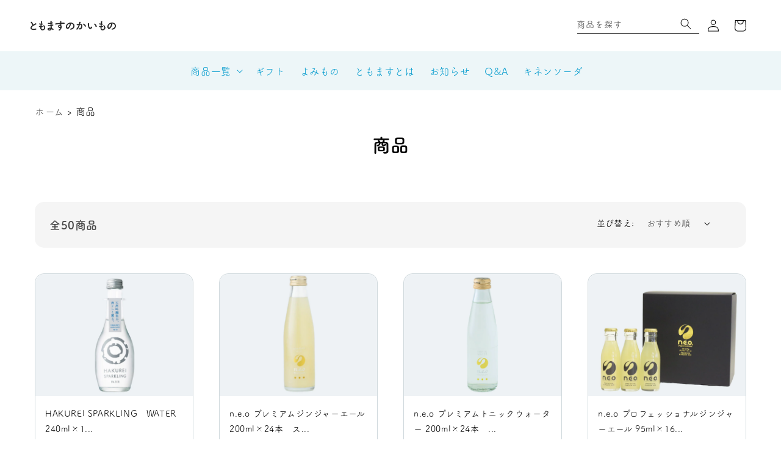

--- FILE ---
content_type: text/html; charset=utf-8
request_url: https://store.tomomasu.co.jp/collections/all?page=1
body_size: 29576
content:
<!doctype html>
<html class="no-js" lang="ja">
  <head>
    <meta charset="utf-8">
    <meta http-equiv="X-UA-Compatible" content="IE=edge">
    <meta name="viewport" content="width=device-width,initial-scale=1">
    <meta name="theme-color" content="">
    <link rel="canonical" href="https://store.tomomasu.co.jp/collections/all">
    <link rel="preconnect" href="https://cdn.shopify.com" crossorigin><link rel="icon" type="image/png" href="//store.tomomasu.co.jp/cdn/shop/files/favicon_tomomasu.jpg?crop=center&height=32&v=1671782531&width=32"><link rel="preconnect" href="https://fonts.shopifycdn.com" crossorigin><title>
      商品
 &ndash; ともますのかいもの</title>

    

    

<meta property="og:site_name" content="ともますのかいもの">
<meta property="og:url" content="https://store.tomomasu.co.jp/collections/all">
<meta property="og:title" content="商品">
<meta property="og:type" content="website">
<meta property="og:description" content="飲料メーカー「友桝飲料」。のみものの世界の「あったらいいな」をカタチにしている企業です。
上質のグラニュー糖を溶かし込み、昔ながらの製法で製造している「スワンサイダー」、見る人までもが楽しい本物ビールそっくりの「こどもびいる」、ビー玉の入った懐かしい瓶でプチギフトにおすすめの「フルーラ」、割り材に最適な「炭酸水」。
様々な場面で、あの日の出来事とともに記憶の片隅に残るそんな商品をお届けします。"><meta name="twitter:site" content="@tomomasukaimono?s=11&t=nbrYjzKQGIPGePT2AyXJCQ"><meta name="twitter:card" content="summary_large_image">
<meta name="twitter:title" content="商品">
<meta name="twitter:description" content="飲料メーカー「友桝飲料」。のみものの世界の「あったらいいな」をカタチにしている企業です。
上質のグラニュー糖を溶かし込み、昔ながらの製法で製造している「スワンサイダー」、見る人までもが楽しい本物ビールそっくりの「こどもびいる」、ビー玉の入った懐かしい瓶でプチギフトにおすすめの「フルーラ」、割り材に最適な「炭酸水」。
様々な場面で、あの日の出来事とともに記憶の片隅に残るそんな商品をお届けします。">


    <script src="//store.tomomasu.co.jp/cdn/shop/t/12/assets/global.js?v=149496944046504657681740538736" defer="defer"></script>
    <script>window.performance && window.performance.mark && window.performance.mark('shopify.content_for_header.start');</script><meta name="google-site-verification" content="BYSYpDajNmNnJxQFeHdEgYiNyXSQR6cCjWjX0I2xAVg">
<meta id="shopify-digital-wallet" name="shopify-digital-wallet" content="/69094801716/digital_wallets/dialog">
<meta name="shopify-checkout-api-token" content="7b1f0dfa3d138418ab6c9d12f0b53797">
<link rel="alternate" type="application/atom+xml" title="Feed" href="/collections/all.atom" />
<link rel="next" href="/collections/all?page=2">
<script async="async" src="/checkouts/internal/preloads.js?locale=ja-JP"></script>
<link rel="preconnect" href="https://shop.app" crossorigin="anonymous">
<script async="async" src="https://shop.app/checkouts/internal/preloads.js?locale=ja-JP&shop_id=69094801716" crossorigin="anonymous"></script>
<script id="apple-pay-shop-capabilities" type="application/json">{"shopId":69094801716,"countryCode":"JP","currencyCode":"JPY","merchantCapabilities":["supports3DS"],"merchantId":"gid:\/\/shopify\/Shop\/69094801716","merchantName":"ともますのかいもの","requiredBillingContactFields":["postalAddress","email","phone"],"requiredShippingContactFields":["postalAddress","email","phone"],"shippingType":"shipping","supportedNetworks":["visa","masterCard","amex","jcb","discover"],"total":{"type":"pending","label":"ともますのかいもの","amount":"1.00"},"shopifyPaymentsEnabled":true,"supportsSubscriptions":true}</script>
<script id="shopify-features" type="application/json">{"accessToken":"7b1f0dfa3d138418ab6c9d12f0b53797","betas":["rich-media-storefront-analytics"],"domain":"store.tomomasu.co.jp","predictiveSearch":false,"shopId":69094801716,"locale":"ja"}</script>
<script>var Shopify = Shopify || {};
Shopify.shop = "xn-qqqw0slsdc9bu05aa054gba827d82efv9e.myshopify.com";
Shopify.locale = "ja";
Shopify.currency = {"active":"JPY","rate":"1.0"};
Shopify.country = "JP";
Shopify.theme = {"name":"tomomasu_liquid_shopify_app\/main","id":167428849972,"schema_name":"Dawn","schema_version":"7.0.1","theme_store_id":null,"role":"main"};
Shopify.theme.handle = "null";
Shopify.theme.style = {"id":null,"handle":null};
Shopify.cdnHost = "store.tomomasu.co.jp/cdn";
Shopify.routes = Shopify.routes || {};
Shopify.routes.root = "/";</script>
<script type="module">!function(o){(o.Shopify=o.Shopify||{}).modules=!0}(window);</script>
<script>!function(o){function n(){var o=[];function n(){o.push(Array.prototype.slice.apply(arguments))}return n.q=o,n}var t=o.Shopify=o.Shopify||{};t.loadFeatures=n(),t.autoloadFeatures=n()}(window);</script>
<script>
  window.ShopifyPay = window.ShopifyPay || {};
  window.ShopifyPay.apiHost = "shop.app\/pay";
  window.ShopifyPay.redirectState = null;
</script>
<script id="shop-js-analytics" type="application/json">{"pageType":"collection"}</script>
<script defer="defer" async type="module" src="//store.tomomasu.co.jp/cdn/shopifycloud/shop-js/modules/v2/client.init-shop-cart-sync_Cun6Ba8E.ja.esm.js"></script>
<script defer="defer" async type="module" src="//store.tomomasu.co.jp/cdn/shopifycloud/shop-js/modules/v2/chunk.common_DGWubyOB.esm.js"></script>
<script type="module">
  await import("//store.tomomasu.co.jp/cdn/shopifycloud/shop-js/modules/v2/client.init-shop-cart-sync_Cun6Ba8E.ja.esm.js");
await import("//store.tomomasu.co.jp/cdn/shopifycloud/shop-js/modules/v2/chunk.common_DGWubyOB.esm.js");

  window.Shopify.SignInWithShop?.initShopCartSync?.({"fedCMEnabled":true,"windoidEnabled":true});

</script>
<script>
  window.Shopify = window.Shopify || {};
  if (!window.Shopify.featureAssets) window.Shopify.featureAssets = {};
  window.Shopify.featureAssets['shop-js'] = {"shop-cart-sync":["modules/v2/client.shop-cart-sync_kpadWrR6.ja.esm.js","modules/v2/chunk.common_DGWubyOB.esm.js"],"init-fed-cm":["modules/v2/client.init-fed-cm_deEwcgdG.ja.esm.js","modules/v2/chunk.common_DGWubyOB.esm.js"],"shop-button":["modules/v2/client.shop-button_Bgl7Akkx.ja.esm.js","modules/v2/chunk.common_DGWubyOB.esm.js"],"shop-cash-offers":["modules/v2/client.shop-cash-offers_CGfJizyJ.ja.esm.js","modules/v2/chunk.common_DGWubyOB.esm.js","modules/v2/chunk.modal_Ba7vk6QP.esm.js"],"init-windoid":["modules/v2/client.init-windoid_DLaIoEuB.ja.esm.js","modules/v2/chunk.common_DGWubyOB.esm.js"],"shop-toast-manager":["modules/v2/client.shop-toast-manager_BZdAlEPY.ja.esm.js","modules/v2/chunk.common_DGWubyOB.esm.js"],"init-shop-email-lookup-coordinator":["modules/v2/client.init-shop-email-lookup-coordinator_BxGPdBrh.ja.esm.js","modules/v2/chunk.common_DGWubyOB.esm.js"],"init-shop-cart-sync":["modules/v2/client.init-shop-cart-sync_Cun6Ba8E.ja.esm.js","modules/v2/chunk.common_DGWubyOB.esm.js"],"avatar":["modules/v2/client.avatar_BTnouDA3.ja.esm.js"],"pay-button":["modules/v2/client.pay-button_iRJggQYg.ja.esm.js","modules/v2/chunk.common_DGWubyOB.esm.js"],"init-customer-accounts":["modules/v2/client.init-customer-accounts_BbQrQ-BF.ja.esm.js","modules/v2/client.shop-login-button_CXxZBmJa.ja.esm.js","modules/v2/chunk.common_DGWubyOB.esm.js","modules/v2/chunk.modal_Ba7vk6QP.esm.js"],"init-shop-for-new-customer-accounts":["modules/v2/client.init-shop-for-new-customer-accounts_48e-446J.ja.esm.js","modules/v2/client.shop-login-button_CXxZBmJa.ja.esm.js","modules/v2/chunk.common_DGWubyOB.esm.js","modules/v2/chunk.modal_Ba7vk6QP.esm.js"],"shop-login-button":["modules/v2/client.shop-login-button_CXxZBmJa.ja.esm.js","modules/v2/chunk.common_DGWubyOB.esm.js","modules/v2/chunk.modal_Ba7vk6QP.esm.js"],"init-customer-accounts-sign-up":["modules/v2/client.init-customer-accounts-sign-up_Bb65hYMR.ja.esm.js","modules/v2/client.shop-login-button_CXxZBmJa.ja.esm.js","modules/v2/chunk.common_DGWubyOB.esm.js","modules/v2/chunk.modal_Ba7vk6QP.esm.js"],"shop-follow-button":["modules/v2/client.shop-follow-button_BO2OQvUT.ja.esm.js","modules/v2/chunk.common_DGWubyOB.esm.js","modules/v2/chunk.modal_Ba7vk6QP.esm.js"],"checkout-modal":["modules/v2/client.checkout-modal__QRFVvMA.ja.esm.js","modules/v2/chunk.common_DGWubyOB.esm.js","modules/v2/chunk.modal_Ba7vk6QP.esm.js"],"lead-capture":["modules/v2/client.lead-capture_Be4qr8sG.ja.esm.js","modules/v2/chunk.common_DGWubyOB.esm.js","modules/v2/chunk.modal_Ba7vk6QP.esm.js"],"shop-login":["modules/v2/client.shop-login_BCaq99Td.ja.esm.js","modules/v2/chunk.common_DGWubyOB.esm.js","modules/v2/chunk.modal_Ba7vk6QP.esm.js"],"payment-terms":["modules/v2/client.payment-terms_C-1Cu6jg.ja.esm.js","modules/v2/chunk.common_DGWubyOB.esm.js","modules/v2/chunk.modal_Ba7vk6QP.esm.js"]};
</script>
<script>(function() {
  var isLoaded = false;
  function asyncLoad() {
    if (isLoaded) return;
    isLoaded = true;
    var urls = ["https:\/\/gift-script-pr.pages.dev\/script.js?shop=xn-qqqw0slsdc9bu05aa054gba827d82efv9e.myshopify.com","https:\/\/sengine.groovymedia.co\/js\/frontend.js?shop=xn-qqqw0slsdc9bu05aa054gba827d82efv9e.myshopify.com","https:\/\/sengine.groovymedia.co\/js\/order.js?shop=xn-qqqw0slsdc9bu05aa054gba827d82efv9e.myshopify.com"];
    for (var i = 0; i < urls.length; i++) {
      var s = document.createElement('script');
      s.type = 'text/javascript';
      s.async = true;
      s.src = urls[i];
      var x = document.getElementsByTagName('script')[0];
      x.parentNode.insertBefore(s, x);
    }
  };
  if(window.attachEvent) {
    window.attachEvent('onload', asyncLoad);
  } else {
    window.addEventListener('load', asyncLoad, false);
  }
})();</script>
<script id="__st">var __st={"a":69094801716,"offset":32400,"reqid":"0adb8704-5022-482e-a3fc-6fbb76c7dfc2-1768716495","pageurl":"store.tomomasu.co.jp\/collections\/all?page=1","u":"7ee1a67499d1","p":"collection"};</script>
<script>window.ShopifyPaypalV4VisibilityTracking = true;</script>
<script id="form-persister">!function(){'use strict';const t='contact',e='new_comment',n=[[t,t],['blogs',e],['comments',e],[t,'customer']],o='password',r='form_key',c=['recaptcha-v3-token','g-recaptcha-response','h-captcha-response',o],s=()=>{try{return window.sessionStorage}catch{return}},i='__shopify_v',u=t=>t.elements[r],a=function(){const t=[...n].map((([t,e])=>`form[action*='/${t}']:not([data-nocaptcha='true']) input[name='form_type'][value='${e}']`)).join(',');var e;return e=t,()=>e?[...document.querySelectorAll(e)].map((t=>t.form)):[]}();function m(t){const e=u(t);a().includes(t)&&(!e||!e.value)&&function(t){try{if(!s())return;!function(t){const e=s();if(!e)return;const n=u(t);if(!n)return;const o=n.value;o&&e.removeItem(o)}(t);const e=Array.from(Array(32),(()=>Math.random().toString(36)[2])).join('');!function(t,e){u(t)||t.append(Object.assign(document.createElement('input'),{type:'hidden',name:r})),t.elements[r].value=e}(t,e),function(t,e){const n=s();if(!n)return;const r=[...t.querySelectorAll(`input[type='${o}']`)].map((({name:t})=>t)),u=[...c,...r],a={};for(const[o,c]of new FormData(t).entries())u.includes(o)||(a[o]=c);n.setItem(e,JSON.stringify({[i]:1,action:t.action,data:a}))}(t,e)}catch(e){console.error('failed to persist form',e)}}(t)}const f=t=>{if('true'===t.dataset.persistBound)return;const e=function(t,e){const n=function(t){return'function'==typeof t.submit?t.submit:HTMLFormElement.prototype.submit}(t).bind(t);return function(){let t;return()=>{t||(t=!0,(()=>{try{e(),n()}catch(t){(t=>{console.error('form submit failed',t)})(t)}})(),setTimeout((()=>t=!1),250))}}()}(t,(()=>{m(t)}));!function(t,e){if('function'==typeof t.submit&&'function'==typeof e)try{t.submit=e}catch{}}(t,e),t.addEventListener('submit',(t=>{t.preventDefault(),e()})),t.dataset.persistBound='true'};!function(){function t(t){const e=(t=>{const e=t.target;return e instanceof HTMLFormElement?e:e&&e.form})(t);e&&m(e)}document.addEventListener('submit',t),document.addEventListener('DOMContentLoaded',(()=>{const e=a();for(const t of e)f(t);var n;n=document.body,new window.MutationObserver((t=>{for(const e of t)if('childList'===e.type&&e.addedNodes.length)for(const t of e.addedNodes)1===t.nodeType&&'FORM'===t.tagName&&a().includes(t)&&f(t)})).observe(n,{childList:!0,subtree:!0,attributes:!1}),document.removeEventListener('submit',t)}))}()}();</script>
<script integrity="sha256-4kQ18oKyAcykRKYeNunJcIwy7WH5gtpwJnB7kiuLZ1E=" data-source-attribution="shopify.loadfeatures" defer="defer" src="//store.tomomasu.co.jp/cdn/shopifycloud/storefront/assets/storefront/load_feature-a0a9edcb.js" crossorigin="anonymous"></script>
<script crossorigin="anonymous" defer="defer" src="//store.tomomasu.co.jp/cdn/shopifycloud/storefront/assets/shopify_pay/storefront-65b4c6d7.js?v=20250812"></script>
<script data-source-attribution="shopify.dynamic_checkout.dynamic.init">var Shopify=Shopify||{};Shopify.PaymentButton=Shopify.PaymentButton||{isStorefrontPortableWallets:!0,init:function(){window.Shopify.PaymentButton.init=function(){};var t=document.createElement("script");t.src="https://store.tomomasu.co.jp/cdn/shopifycloud/portable-wallets/latest/portable-wallets.ja.js",t.type="module",document.head.appendChild(t)}};
</script>
<script data-source-attribution="shopify.dynamic_checkout.buyer_consent">
  function portableWalletsHideBuyerConsent(e){var t=document.getElementById("shopify-buyer-consent"),n=document.getElementById("shopify-subscription-policy-button");t&&n&&(t.classList.add("hidden"),t.setAttribute("aria-hidden","true"),n.removeEventListener("click",e))}function portableWalletsShowBuyerConsent(e){var t=document.getElementById("shopify-buyer-consent"),n=document.getElementById("shopify-subscription-policy-button");t&&n&&(t.classList.remove("hidden"),t.removeAttribute("aria-hidden"),n.addEventListener("click",e))}window.Shopify?.PaymentButton&&(window.Shopify.PaymentButton.hideBuyerConsent=portableWalletsHideBuyerConsent,window.Shopify.PaymentButton.showBuyerConsent=portableWalletsShowBuyerConsent);
</script>
<script data-source-attribution="shopify.dynamic_checkout.cart.bootstrap">document.addEventListener("DOMContentLoaded",(function(){function t(){return document.querySelector("shopify-accelerated-checkout-cart, shopify-accelerated-checkout")}if(t())Shopify.PaymentButton.init();else{new MutationObserver((function(e,n){t()&&(Shopify.PaymentButton.init(),n.disconnect())})).observe(document.body,{childList:!0,subtree:!0})}}));
</script>
<link id="shopify-accelerated-checkout-styles" rel="stylesheet" media="screen" href="https://store.tomomasu.co.jp/cdn/shopifycloud/portable-wallets/latest/accelerated-checkout-backwards-compat.css" crossorigin="anonymous">
<style id="shopify-accelerated-checkout-cart">
        #shopify-buyer-consent {
  margin-top: 1em;
  display: inline-block;
  width: 100%;
}

#shopify-buyer-consent.hidden {
  display: none;
}

#shopify-subscription-policy-button {
  background: none;
  border: none;
  padding: 0;
  text-decoration: underline;
  font-size: inherit;
  cursor: pointer;
}

#shopify-subscription-policy-button::before {
  box-shadow: none;
}

      </style>
<script id="sections-script" data-sections="header,footer" defer="defer" src="//store.tomomasu.co.jp/cdn/shop/t/12/compiled_assets/scripts.js?v=8114"></script>
<script>window.performance && window.performance.mark && window.performance.mark('shopify.content_for_header.end');</script>


    <style data-shopify>
      @font-face {
  font-family: Assistant;
  font-weight: 400;
  font-style: normal;
  font-display: swap;
  src: url("//store.tomomasu.co.jp/cdn/fonts/assistant/assistant_n4.9120912a469cad1cc292572851508ca49d12e768.woff2") format("woff2"),
       url("//store.tomomasu.co.jp/cdn/fonts/assistant/assistant_n4.6e9875ce64e0fefcd3f4446b7ec9036b3ddd2985.woff") format("woff");
}

      @font-face {
  font-family: Assistant;
  font-weight: 700;
  font-style: normal;
  font-display: swap;
  src: url("//store.tomomasu.co.jp/cdn/fonts/assistant/assistant_n7.bf44452348ec8b8efa3aa3068825305886b1c83c.woff2") format("woff2"),
       url("//store.tomomasu.co.jp/cdn/fonts/assistant/assistant_n7.0c887fee83f6b3bda822f1150b912c72da0f7b64.woff") format("woff");
}

      
      
      @font-face {
  font-family: Assistant;
  font-weight: 400;
  font-style: normal;
  font-display: swap;
  src: url("//store.tomomasu.co.jp/cdn/fonts/assistant/assistant_n4.9120912a469cad1cc292572851508ca49d12e768.woff2") format("woff2"),
       url("//store.tomomasu.co.jp/cdn/fonts/assistant/assistant_n4.6e9875ce64e0fefcd3f4446b7ec9036b3ddd2985.woff") format("woff");
}


      :root {
        --font-body-family: 'TsukuARdGothic-Regular', 'FOT-筑紫A丸ゴシック Std R', '游ゴシック Medium', 'Yu Gothic Medium', '游ゴシック体', YuGothic, 'ヒラギノ角ゴ ProN', 'Hiragino Kaku Gothic ProN', 'メイリオ', Meiryo, sans-serif;
        <!-- --font-body-family: Assistant, sans-serif; -->
        --font-body-style: normal;
        --font-body-weight: 400;
        --font-body-weight-bold: 700;

        --font-heading-family: 'TsukuARdGothic-Regular', 'FOT-筑紫A丸ゴシック Std B', '游ゴシック Medium', 'Yu Gothic Medium', '游ゴシック体', YuGothic, 'ヒラギノ角ゴ ProN', 'Hiragino Kaku Gothic ProN', 'メイリオ', Meiryo, sans-serif;
        <!-- --font-heading-family: Assistant, sans-serif; -->
        --font-heading-style: normal;
        --font-heading-weight: 400;

        --font-body-scale: 1.0;
        --font-heading-scale: 1.0;

        --color-base-text: 0, 0, 0;
        --color-shadow: 0, 0, 0;
        --color-base-background-1: 255, 255, 255;
        --color-base-background-2: 243, 243, 243;
        --color-base-solid-button-labels: 255, 255, 255;
        --color-base-outline-button-labels: 0, 0, 0;
        --color-base-accent-1: 0, 0, 0;
        --color-base-accent-2: 51, 79, 180;
        --payment-terms-background-color: #ffffff;

        --gradient-base-background-1: #ffffff;
        --gradient-base-background-2: #f3f3f3;
        --gradient-base-accent-1: #000000;
        --gradient-base-accent-2: #334fb4;

        --media-padding: px;
        --media-border-opacity: 0.05;
        --media-border-width: 1px;
        --media-radius: 0px;
        --media-shadow-opacity: 0.0;
        --media-shadow-horizontal-offset: 0px;
        --media-shadow-vertical-offset: 4px;
        --media-shadow-blur-radius: 5px;
        --media-shadow-visible: 0;

        --page-width: 1166px;
        --page-width-margin: 0rem;

        --product-card-image-padding: 0.0rem;
        --product-card-corner-radius: 0.0rem;
        --product-card-text-alignment: left;
        --product-card-border-width: 0.0rem;
        --product-card-border-opacity: 0.1;
        --product-card-shadow-opacity: 0.0;
        --product-card-shadow-visible: 0;
        --product-card-shadow-horizontal-offset: 0.0rem;
        --product-card-shadow-vertical-offset: 0.4rem;
        --product-card-shadow-blur-radius: 0.5rem;

        --collection-card-image-padding: 0.0rem;
        --collection-card-corner-radius: 0.0rem;
        --collection-card-text-alignment: left;
        --collection-card-border-width: 0.0rem;
        --collection-card-border-opacity: 0.1;
        --collection-card-shadow-opacity: 0.0;
        --collection-card-shadow-visible: 0;
        --collection-card-shadow-horizontal-offset: 0.0rem;
        --collection-card-shadow-vertical-offset: 0.4rem;
        --collection-card-shadow-blur-radius: 0.5rem;

        --blog-card-image-padding: 0.0rem;
        --blog-card-corner-radius: 0.0rem;
        --blog-card-text-alignment: left;
        --blog-card-border-width: 0.0rem;
        --blog-card-border-opacity: 0.1;
        --blog-card-shadow-opacity: 0.0;
        --blog-card-shadow-visible: 0;
        --blog-card-shadow-horizontal-offset: 0.0rem;
        --blog-card-shadow-vertical-offset: 0.4rem;
        --blog-card-shadow-blur-radius: 0.5rem;

        --badge-corner-radius: 4.0rem;

        --popup-border-width: 1px;
        --popup-border-opacity: 0.1;
        --popup-corner-radius: 0px;
        --popup-shadow-opacity: 0.0;
        --popup-shadow-horizontal-offset: 0px;
        --popup-shadow-vertical-offset: 4px;
        --popup-shadow-blur-radius: 5px;

        --drawer-border-width: 10px;
        --drawer-border-opacity: 1.0;
        --drawer-shadow-opacity: 1.0;
        --drawer-shadow-horizontal-offset: 0px;
        --drawer-shadow-vertical-offset: 4px;
        --drawer-shadow-blur-radius: 5px;

        --spacing-sections-desktop: 0px;
        --spacing-sections-mobile: 0px;

        --grid-desktop-vertical-spacing: 8px;
        --grid-desktop-horizontal-spacing: 8px;
        --grid-mobile-vertical-spacing: 4px;
        --grid-mobile-horizontal-spacing: 4px;

        --text-boxes-border-opacity: 0.1;
        --text-boxes-border-width: 0px;
        --text-boxes-radius: 0px;
        --text-boxes-shadow-opacity: 0.0;
        --text-boxes-shadow-visible: 0;
        --text-boxes-shadow-horizontal-offset: 0px;
        --text-boxes-shadow-vertical-offset: 4px;
        --text-boxes-shadow-blur-radius: 5px;

        --buttons-radius: 0px;
        --buttons-radius-outset: 0px;
        --buttons-border-width: 1px;
        --buttons-border-opacity: 1.0;
        --buttons-shadow-opacity: 0.0;
        --buttons-shadow-visible: 0;
        --buttons-shadow-horizontal-offset: 0px;
        --buttons-shadow-vertical-offset: 4px;
        --buttons-shadow-blur-radius: 5px;
        --buttons-border-offset: 0px;

        --inputs-radius: 0px;
        --inputs-border-width: 1px;
        --inputs-border-opacity: 0.55;
        --inputs-shadow-opacity: 0.0;
        --inputs-shadow-horizontal-offset: 0px;
        --inputs-margin-offset: 0px;
        --inputs-shadow-vertical-offset: -4px;
        --inputs-shadow-blur-radius: 5px;
        --inputs-radius-outset: 0px;

        --variant-pills-radius: 40px;
        --variant-pills-border-width: 1px;
        --variant-pills-border-opacity: 0.55;
        --variant-pills-shadow-opacity: 0.0;
        --variant-pills-shadow-horizontal-offset: 0px;
        --variant-pills-shadow-vertical-offset: 4px;
        --variant-pills-shadow-blur-radius: 5px;
      }

      *,
      *::before,
      *::after {
        box-sizing: inherit;
      }

      html {
        box-sizing: border-box;
        font-size: calc(var(--font-body-scale) * 62.5%);
        height: 100%;
      }

      body {
        display: grid;
        grid-template-rows: auto auto 1fr auto;
        grid-template-columns: 100%;
        min-height: 100%;
        margin: 0;
        font-size: 1.5rem;
        letter-spacing: 0.06rem;
        line-height: calc(1 + 0.8 / var(--font-body-scale));
        font-family: var(--font-body-family);
        font-style: var(--font-body-style);
        font-weight: var(--font-body-weight);
        overflow-x: hidden;
      }

      @media screen and (min-width: 750px) {
        body {
          font-size: 1.6rem;
        }
      }
    </style>

    <link href="//store.tomomasu.co.jp/cdn/shop/t/12/assets/base.css?v=78805050964112525741740538735" rel="stylesheet" type="text/css" media="all" />
<link rel="preload" as="font" href="//store.tomomasu.co.jp/cdn/fonts/assistant/assistant_n4.9120912a469cad1cc292572851508ca49d12e768.woff2" type="font/woff2" crossorigin><link rel="preload" as="font" href="//store.tomomasu.co.jp/cdn/fonts/assistant/assistant_n4.9120912a469cad1cc292572851508ca49d12e768.woff2" type="font/woff2" crossorigin><script>document.documentElement.className = document.documentElement.className.replace('no-js', 'js');
    if (Shopify.designMode) {
      document.documentElement.classList.add('shopify-design-mode');
    }
    </script>

    <script src="//ajax.googleapis.com/ajax/libs/jquery/2.2.3/jquery.min.js"></script>
    
    <script src="https://webfont.fontplus.jp/accessor/script/fontplus.js?t1yv7bFcA1I%3D&box=Xdd1VVhajEI%3D&aa=1&ab=2"></script>

    <meta name="google-site-verification" content="9VLD4AcI55_F0nB1vlcn5rSI1HrlkOEx4aWjlYXxWkc" />
    <!-- Google tag (gtag.js) -->
    <script async src="https://www.googletagmanager.com/gtag/js?id=G-NWBS5WFK44"></script>
    <script>
      window.dataLayer = window.dataLayer || [];
      function gtag(){dataLayer.push(arguments);}
      gtag('js', new Date());

      gtag('config', 'G-NWBS5WFK44');
    </script>

    <script type="text/javascript">
      (function(c,l,a,r,i,t,y){
          c[a]=c[a]||function(){(c[a].q=c[a].q||[]).push(arguments)};
          t=l.createElement(r);t.async=1;t.src="https://www.clarity.ms/tag/"+i;
          y=l.getElementsByTagName(r)[0];y.parentNode.insertBefore(t,y);
      })(window, document, "clarity", "script", "f46ezptuqs");
    </script>

  <!-- BEGIN app block: shopify://apps//blocks/star_rating/910a1be4-9d9f-4a91-9a6d-25d87b6f52da --><script>
    var script = document.createElement('script');
    //script.src = 'https://d1rptoks75ofg9.cloudfront.net/xn-qqqw0slsdc9bu05aa054gba827d82efv9e.myshopify.com.js'; //ST
    script.src = 'https://d1qnl12h46g6qu.cloudfront.net/xn-qqqw0slsdc9bu05aa054gba827d82efv9e.myshopify.com.js';
    script.async = true;
    document.head.appendChild(script);
</script>

<script>
  document.addEventListener("DOMContentLoaded", function() {
    if(document.getElementById('checkout')){
      document.getElementById('checkout').addEventListener('click',function(e){ 
        let fileds = document.getElementsByClassName('_NGC_CFA_note_field');
        let goNextPage = true;
        for (let a = 0; a < fileds.length; a++) {
          const item = fileds[a];
          if (document.getElementById('checknull_'+item.id)) {
            let filedsTag = item.tagName;
            let filedsType = item.type;
            let filedsValue = item.value;
            let filedsName = item.name;
            let isNullOrNot = document.getElementById('checknull_'+item.id).value;
            let errMessage = document.getElementById('errMessage_'+item.id).value;
            if ((filedsTag == "INPUT" && filedsType == "text") || filedsTag == "TEXTAREA" || filedsTag == "SELECT") {
              if((filedsValue == '' || filedsValue == '選択なし') && isNullOrNot == 'must' && errMessage !=''){
                e.preventDefault();
                document.getElementById('displayerrMessage_'+item.id).innerHTML= errMessage;
                goNextPage = false;
              } else if(isNullOrNot != 'must' && filedsValue == ''){
                  if(document.getElementById(item.id)){
                    document.getElementById(item.id).value = ' ';
                  }            
              } else{
                document.getElementById('displayerrMessage_'+item.id).innerHTML='';
              }
            }
            if ((filedsTag == "INPUT" && filedsType == "radio") || (filedsTag == "INPUT" && filedsType == "checkbox")) {
              let els = Array.from(document.getElementsByName(filedsName));
              let rs = els.filter(el => el.checked == true);
              if(isNullOrNot == 'must' && errMessage !='' && rs.length == 0){
                e.preventDefault();      
                document.getElementById('displayerrMessage_'+item.id).innerHTML= errMessage;
                goNextPage = false;
              }else{
                document.getElementById('displayerrMessage_'+item.id).innerHTML='';
              }
            }
          }
        }
        if(checkDateAviliableBeforeClickingCheckOut(e) && goNextPage){
          addUpdateNGCCartAttributesToCheckOut().then(() => {
            window.location.href = '/checkout'; 
          });
        }
      })
    }
  });
</script>



<!-- END app block --><link href="https://monorail-edge.shopifysvc.com" rel="dns-prefetch">
<script>(function(){if ("sendBeacon" in navigator && "performance" in window) {try {var session_token_from_headers = performance.getEntriesByType('navigation')[0].serverTiming.find(x => x.name == '_s').description;} catch {var session_token_from_headers = undefined;}var session_cookie_matches = document.cookie.match(/_shopify_s=([^;]*)/);var session_token_from_cookie = session_cookie_matches && session_cookie_matches.length === 2 ? session_cookie_matches[1] : "";var session_token = session_token_from_headers || session_token_from_cookie || "";function handle_abandonment_event(e) {var entries = performance.getEntries().filter(function(entry) {return /monorail-edge.shopifysvc.com/.test(entry.name);});if (!window.abandonment_tracked && entries.length === 0) {window.abandonment_tracked = true;var currentMs = Date.now();var navigation_start = performance.timing.navigationStart;var payload = {shop_id: 69094801716,url: window.location.href,navigation_start,duration: currentMs - navigation_start,session_token,page_type: "collection"};window.navigator.sendBeacon("https://monorail-edge.shopifysvc.com/v1/produce", JSON.stringify({schema_id: "online_store_buyer_site_abandonment/1.1",payload: payload,metadata: {event_created_at_ms: currentMs,event_sent_at_ms: currentMs}}));}}window.addEventListener('pagehide', handle_abandonment_event);}}());</script>
<script id="web-pixels-manager-setup">(function e(e,d,r,n,o){if(void 0===o&&(o={}),!Boolean(null===(a=null===(i=window.Shopify)||void 0===i?void 0:i.analytics)||void 0===a?void 0:a.replayQueue)){var i,a;window.Shopify=window.Shopify||{};var t=window.Shopify;t.analytics=t.analytics||{};var s=t.analytics;s.replayQueue=[],s.publish=function(e,d,r){return s.replayQueue.push([e,d,r]),!0};try{self.performance.mark("wpm:start")}catch(e){}var l=function(){var e={modern:/Edge?\/(1{2}[4-9]|1[2-9]\d|[2-9]\d{2}|\d{4,})\.\d+(\.\d+|)|Firefox\/(1{2}[4-9]|1[2-9]\d|[2-9]\d{2}|\d{4,})\.\d+(\.\d+|)|Chrom(ium|e)\/(9{2}|\d{3,})\.\d+(\.\d+|)|(Maci|X1{2}).+ Version\/(15\.\d+|(1[6-9]|[2-9]\d|\d{3,})\.\d+)([,.]\d+|)( \(\w+\)|)( Mobile\/\w+|) Safari\/|Chrome.+OPR\/(9{2}|\d{3,})\.\d+\.\d+|(CPU[ +]OS|iPhone[ +]OS|CPU[ +]iPhone|CPU IPhone OS|CPU iPad OS)[ +]+(15[._]\d+|(1[6-9]|[2-9]\d|\d{3,})[._]\d+)([._]\d+|)|Android:?[ /-](13[3-9]|1[4-9]\d|[2-9]\d{2}|\d{4,})(\.\d+|)(\.\d+|)|Android.+Firefox\/(13[5-9]|1[4-9]\d|[2-9]\d{2}|\d{4,})\.\d+(\.\d+|)|Android.+Chrom(ium|e)\/(13[3-9]|1[4-9]\d|[2-9]\d{2}|\d{4,})\.\d+(\.\d+|)|SamsungBrowser\/([2-9]\d|\d{3,})\.\d+/,legacy:/Edge?\/(1[6-9]|[2-9]\d|\d{3,})\.\d+(\.\d+|)|Firefox\/(5[4-9]|[6-9]\d|\d{3,})\.\d+(\.\d+|)|Chrom(ium|e)\/(5[1-9]|[6-9]\d|\d{3,})\.\d+(\.\d+|)([\d.]+$|.*Safari\/(?![\d.]+ Edge\/[\d.]+$))|(Maci|X1{2}).+ Version\/(10\.\d+|(1[1-9]|[2-9]\d|\d{3,})\.\d+)([,.]\d+|)( \(\w+\)|)( Mobile\/\w+|) Safari\/|Chrome.+OPR\/(3[89]|[4-9]\d|\d{3,})\.\d+\.\d+|(CPU[ +]OS|iPhone[ +]OS|CPU[ +]iPhone|CPU IPhone OS|CPU iPad OS)[ +]+(10[._]\d+|(1[1-9]|[2-9]\d|\d{3,})[._]\d+)([._]\d+|)|Android:?[ /-](13[3-9]|1[4-9]\d|[2-9]\d{2}|\d{4,})(\.\d+|)(\.\d+|)|Mobile Safari.+OPR\/([89]\d|\d{3,})\.\d+\.\d+|Android.+Firefox\/(13[5-9]|1[4-9]\d|[2-9]\d{2}|\d{4,})\.\d+(\.\d+|)|Android.+Chrom(ium|e)\/(13[3-9]|1[4-9]\d|[2-9]\d{2}|\d{4,})\.\d+(\.\d+|)|Android.+(UC? ?Browser|UCWEB|U3)[ /]?(15\.([5-9]|\d{2,})|(1[6-9]|[2-9]\d|\d{3,})\.\d+)\.\d+|SamsungBrowser\/(5\.\d+|([6-9]|\d{2,})\.\d+)|Android.+MQ{2}Browser\/(14(\.(9|\d{2,})|)|(1[5-9]|[2-9]\d|\d{3,})(\.\d+|))(\.\d+|)|K[Aa][Ii]OS\/(3\.\d+|([4-9]|\d{2,})\.\d+)(\.\d+|)/},d=e.modern,r=e.legacy,n=navigator.userAgent;return n.match(d)?"modern":n.match(r)?"legacy":"unknown"}(),u="modern"===l?"modern":"legacy",c=(null!=n?n:{modern:"",legacy:""})[u],f=function(e){return[e.baseUrl,"/wpm","/b",e.hashVersion,"modern"===e.buildTarget?"m":"l",".js"].join("")}({baseUrl:d,hashVersion:r,buildTarget:u}),m=function(e){var d=e.version,r=e.bundleTarget,n=e.surface,o=e.pageUrl,i=e.monorailEndpoint;return{emit:function(e){var a=e.status,t=e.errorMsg,s=(new Date).getTime(),l=JSON.stringify({metadata:{event_sent_at_ms:s},events:[{schema_id:"web_pixels_manager_load/3.1",payload:{version:d,bundle_target:r,page_url:o,status:a,surface:n,error_msg:t},metadata:{event_created_at_ms:s}}]});if(!i)return console&&console.warn&&console.warn("[Web Pixels Manager] No Monorail endpoint provided, skipping logging."),!1;try{return self.navigator.sendBeacon.bind(self.navigator)(i,l)}catch(e){}var u=new XMLHttpRequest;try{return u.open("POST",i,!0),u.setRequestHeader("Content-Type","text/plain"),u.send(l),!0}catch(e){return console&&console.warn&&console.warn("[Web Pixels Manager] Got an unhandled error while logging to Monorail."),!1}}}}({version:r,bundleTarget:l,surface:e.surface,pageUrl:self.location.href,monorailEndpoint:e.monorailEndpoint});try{o.browserTarget=l,function(e){var d=e.src,r=e.async,n=void 0===r||r,o=e.onload,i=e.onerror,a=e.sri,t=e.scriptDataAttributes,s=void 0===t?{}:t,l=document.createElement("script"),u=document.querySelector("head"),c=document.querySelector("body");if(l.async=n,l.src=d,a&&(l.integrity=a,l.crossOrigin="anonymous"),s)for(var f in s)if(Object.prototype.hasOwnProperty.call(s,f))try{l.dataset[f]=s[f]}catch(e){}if(o&&l.addEventListener("load",o),i&&l.addEventListener("error",i),u)u.appendChild(l);else{if(!c)throw new Error("Did not find a head or body element to append the script");c.appendChild(l)}}({src:f,async:!0,onload:function(){if(!function(){var e,d;return Boolean(null===(d=null===(e=window.Shopify)||void 0===e?void 0:e.analytics)||void 0===d?void 0:d.initialized)}()){var d=window.webPixelsManager.init(e)||void 0;if(d){var r=window.Shopify.analytics;r.replayQueue.forEach((function(e){var r=e[0],n=e[1],o=e[2];d.publishCustomEvent(r,n,o)})),r.replayQueue=[],r.publish=d.publishCustomEvent,r.visitor=d.visitor,r.initialized=!0}}},onerror:function(){return m.emit({status:"failed",errorMsg:"".concat(f," has failed to load")})},sri:function(e){var d=/^sha384-[A-Za-z0-9+/=]+$/;return"string"==typeof e&&d.test(e)}(c)?c:"",scriptDataAttributes:o}),m.emit({status:"loading"})}catch(e){m.emit({status:"failed",errorMsg:(null==e?void 0:e.message)||"Unknown error"})}}})({shopId: 69094801716,storefrontBaseUrl: "https://store.tomomasu.co.jp",extensionsBaseUrl: "https://extensions.shopifycdn.com/cdn/shopifycloud/web-pixels-manager",monorailEndpoint: "https://monorail-edge.shopifysvc.com/unstable/produce_batch",surface: "storefront-renderer",enabledBetaFlags: ["2dca8a86"],webPixelsConfigList: [{"id":"648675636","configuration":"{\"config\":\"{\\\"pixel_id\\\":\\\"G-NWBS5WFK44\\\",\\\"target_country\\\":\\\"JP\\\",\\\"gtag_events\\\":[{\\\"type\\\":\\\"begin_checkout\\\",\\\"action_label\\\":\\\"G-NWBS5WFK44\\\"},{\\\"type\\\":\\\"search\\\",\\\"action_label\\\":\\\"G-NWBS5WFK44\\\"},{\\\"type\\\":\\\"view_item\\\",\\\"action_label\\\":[\\\"G-NWBS5WFK44\\\",\\\"MC-RRB430REFH\\\"]},{\\\"type\\\":\\\"purchase\\\",\\\"action_label\\\":[\\\"G-NWBS5WFK44\\\",\\\"MC-RRB430REFH\\\"]},{\\\"type\\\":\\\"page_view\\\",\\\"action_label\\\":[\\\"G-NWBS5WFK44\\\",\\\"MC-RRB430REFH\\\"]},{\\\"type\\\":\\\"add_payment_info\\\",\\\"action_label\\\":\\\"G-NWBS5WFK44\\\"},{\\\"type\\\":\\\"add_to_cart\\\",\\\"action_label\\\":\\\"G-NWBS5WFK44\\\"}],\\\"enable_monitoring_mode\\\":false}\"}","eventPayloadVersion":"v1","runtimeContext":"OPEN","scriptVersion":"b2a88bafab3e21179ed38636efcd8a93","type":"APP","apiClientId":1780363,"privacyPurposes":[],"dataSharingAdjustments":{"protectedCustomerApprovalScopes":["read_customer_address","read_customer_email","read_customer_name","read_customer_personal_data","read_customer_phone"]}},{"id":"shopify-app-pixel","configuration":"{}","eventPayloadVersion":"v1","runtimeContext":"STRICT","scriptVersion":"0450","apiClientId":"shopify-pixel","type":"APP","privacyPurposes":["ANALYTICS","MARKETING"]},{"id":"shopify-custom-pixel","eventPayloadVersion":"v1","runtimeContext":"LAX","scriptVersion":"0450","apiClientId":"shopify-pixel","type":"CUSTOM","privacyPurposes":["ANALYTICS","MARKETING"]}],isMerchantRequest: false,initData: {"shop":{"name":"ともますのかいもの","paymentSettings":{"currencyCode":"JPY"},"myshopifyDomain":"xn-qqqw0slsdc9bu05aa054gba827d82efv9e.myshopify.com","countryCode":"JP","storefrontUrl":"https:\/\/store.tomomasu.co.jp"},"customer":null,"cart":null,"checkout":null,"productVariants":[],"purchasingCompany":null},},"https://store.tomomasu.co.jp/cdn","fcfee988w5aeb613cpc8e4bc33m6693e112",{"modern":"","legacy":""},{"shopId":"69094801716","storefrontBaseUrl":"https:\/\/store.tomomasu.co.jp","extensionBaseUrl":"https:\/\/extensions.shopifycdn.com\/cdn\/shopifycloud\/web-pixels-manager","surface":"storefront-renderer","enabledBetaFlags":"[\"2dca8a86\"]","isMerchantRequest":"false","hashVersion":"fcfee988w5aeb613cpc8e4bc33m6693e112","publish":"custom","events":"[[\"page_viewed\",{}],[\"collection_viewed\",{\"collection\":{\"id\":\"\",\"title\":\"商品\",\"productVariants\":[{\"price\":{\"amount\":3240.0,\"currencyCode\":\"JPY\"},\"product\":{\"title\":\"HAKUREI SPARKLING　WATER 240ml×12本　スパークリングウォーターに日本酒の天然アロマをブレンド\",\"vendor\":\"ともますのかいもの\",\"id\":\"8048376250676\",\"untranslatedTitle\":\"HAKUREI SPARKLING　WATER 240ml×12本　スパークリングウォーターに日本酒の天然アロマをブレンド\",\"url\":\"\/products\/hakurei-sparkling-water\",\"type\":\"\"},\"id\":\"44096642285876\",\"image\":{\"src\":\"\/\/store.tomomasu.co.jp\/cdn\/shop\/files\/2_95ea98b2-f439-4505-9d75-f725c032b23b.png?v=1688784534\"},\"sku\":\"hakurei-sp-water\",\"title\":\"Default Title\",\"untranslatedTitle\":\"Default Title\"},{\"price\":{\"amount\":5940.0,\"currencyCode\":\"JPY\"},\"product\":{\"title\":\"n.e.o プレミアムジンジャーエール 200ml×24本　スパイスと生姜を煮詰めたシロップを使用した本格派\",\"vendor\":\"ともますのかいもの\",\"id\":\"8048375497012\",\"untranslatedTitle\":\"n.e.o プレミアムジンジャーエール 200ml×24本　スパイスと生姜を煮詰めたシロップを使用した本格派\",\"url\":\"\/products\/neo-gin-200-24\",\"type\":\"\"},\"id\":\"44096640385332\",\"image\":{\"src\":\"\/\/store.tomomasu.co.jp\/cdn\/shop\/files\/3_9179b8cd-3ef6-48f6-941c-6ea3d8e4e7dd.png?v=1688784564\"},\"sku\":\"neo-gin-200-24\",\"title\":\"Default Title\",\"untranslatedTitle\":\"Default Title\"},{\"price\":{\"amount\":3510.0,\"currencyCode\":\"JPY\"},\"product\":{\"title\":\"n.e.o プレミアムトニックウォーター 200ml×24本　様々なカクテルの割材やストレートで飲料としても\",\"vendor\":\"ともますのかいもの\",\"id\":\"8048375562548\",\"untranslatedTitle\":\"n.e.o プレミアムトニックウォーター 200ml×24本　様々なカクテルの割材やストレートで飲料としても\",\"url\":\"\/products\/neo-tonic-24\",\"type\":\"\"},\"id\":\"44096640483636\",\"image\":{\"src\":\"\/\/store.tomomasu.co.jp\/cdn\/shop\/files\/3_27454b4d-1f7d-4e04-974b-7273a42d46a2.png?v=1688784666\"},\"sku\":\"neo-tonic-24\",\"title\":\"Default Title\",\"untranslatedTitle\":\"Default Title\"},{\"price\":{\"amount\":3780.0,\"currencyCode\":\"JPY\"},\"product\":{\"title\":\"n.e.o プロフェッショナルジンジャーエール 95ml×16本(ギフト箱付き）スパイスと生姜を煮詰めたシロップを使用した本格派\",\"vendor\":\"ともますのかいもの\",\"id\":\"8230121046324\",\"untranslatedTitle\":\"n.e.o プロフェッショナルジンジャーエール 95ml×16本(ギフト箱付き）スパイスと生姜を煮詰めたシロップを使用した本格派\",\"url\":\"\/products\/neo_95_gift\",\"type\":\"ギフト\"},\"id\":\"44869365596468\",\"image\":{\"src\":\"\/\/store.tomomasu.co.jp\/cdn\/shop\/files\/NEO__16.png?v=1688780077\"},\"sku\":\"neo-gin-95-16\",\"title\":\"Default Title\",\"untranslatedTitle\":\"Default Title\"},{\"price\":{\"amount\":4050.0,\"currencyCode\":\"JPY\"},\"product\":{\"title\":\"n.e.o プロフェッショナルジンジャーエール 95ml×24本   スパイスと生姜を煮詰めたシロップを使用した本格派\",\"vendor\":\"ともますのかいもの\",\"id\":\"8048375464244\",\"untranslatedTitle\":\"n.e.o プロフェッショナルジンジャーエール 95ml×24本   スパイスと生姜を煮詰めたシロップを使用した本格派\",\"url\":\"\/products\/neo-gin-95-24\",\"type\":\"\"},\"id\":\"44096640352564\",\"image\":{\"src\":\"\/\/store.tomomasu.co.jp\/cdn\/shop\/files\/6.png?v=1707264914\"},\"sku\":\"neo-gin-95-24\",\"title\":\"Default Title\",\"untranslatedTitle\":\"Default Title\"},{\"price\":{\"amount\":3510.0,\"currencyCode\":\"JPY\"},\"product\":{\"title\":\"n.e.oプレミアムソーダ 200ml×24本　割材としてはもちろん飲料としても体にいいことばかりな炭酸飲料\",\"vendor\":\"ともますのかいもの\",\"id\":\"8048375628084\",\"untranslatedTitle\":\"n.e.oプレミアムソーダ 200ml×24本　割材としてはもちろん飲料としても体にいいことばかりな炭酸飲料\",\"url\":\"\/products\/neo-soda-24\",\"type\":\"\"},\"id\":\"44096640581940\",\"image\":{\"src\":\"\/\/store.tomomasu.co.jp\/cdn\/shop\/files\/4.png?v=1688784776\"},\"sku\":\"neo-soda-24\",\"title\":\"Default Title\",\"untranslatedTitle\":\"Default Title\"},{\"price\":{\"amount\":4050.0,\"currencyCode\":\"JPY\"},\"product\":{\"title\":\"こどもびいる 330ml×12本 (ギフト箱付き)　子供も大人も乾杯！本物そっくりなこれまでにない飲みもの\",\"vendor\":\"ともますのかいもの\",\"id\":\"8048414654772\",\"untranslatedTitle\":\"こどもびいる 330ml×12本 (ギフト箱付き)　子供も大人も乾杯！本物そっくりなこれまでにない飲みもの\",\"url\":\"\/products\/kodomo-gift-12\",\"type\":\"\"},\"id\":\"44096762151220\",\"image\":{\"src\":\"\/\/store.tomomasu.co.jp\/cdn\/shop\/files\/0242743e70cf923397ac2bb14838f6e3.png?v=1708501436\"},\"sku\":\"kodomo-gift-12\",\"title\":\"Default Title\",\"untranslatedTitle\":\"Default Title\"},{\"price\":{\"amount\":14580.0,\"currencyCode\":\"JPY\"},\"product\":{\"title\":\"こどもびいる 330ml×24本×3ケース　お祭りや文化祭など夏のイベントで大活躍！子供も大人も乾杯！本物そっくりなこれまでにない飲みもの\",\"vendor\":\"ともますのかいもの\",\"id\":\"8314574209332\",\"untranslatedTitle\":\"こどもびいる 330ml×24本×3ケース　お祭りや文化祭など夏のイベントで大活躍！子供も大人も乾杯！本物そっくりなこれまでにない飲みもの\",\"url\":\"\/products\/kodomo_24_3\",\"type\":\"\"},\"id\":\"45267260670260\",\"image\":{\"src\":\"\/\/store.tomomasu.co.jp\/cdn\/shop\/files\/3.jpg?v=1685687898\"},\"sku\":\"kodomo-in-24-3\",\"title\":\"Default Title\",\"untranslatedTitle\":\"Default Title\"},{\"price\":{\"amount\":5400.0,\"currencyCode\":\"JPY\"},\"product\":{\"title\":\"こどもびいる 330ml×24本　お祭りや文化祭など夏のイベントで大活躍！子供も大人も乾杯！本物そっくりなこれまでにない飲みもの\",\"vendor\":\"ともますのかいもの\",\"id\":\"8048414687540\",\"untranslatedTitle\":\"こどもびいる 330ml×24本　お祭りや文化祭など夏のイベントで大活躍！子供も大人も乾杯！本物そっくりなこれまでにない飲みもの\",\"url\":\"\/products\/kodomo-in-24\",\"type\":\"\"},\"id\":\"44096762183988\",\"image\":{\"src\":\"\/\/store.tomomasu.co.jp\/cdn\/shop\/files\/00f0f93d992a69eaa9357419b46c2fd8.png?v=1708501540\"},\"sku\":\"kodomo-in-24\",\"title\":\"Default Title\",\"untranslatedTitle\":\"Default Title\"},{\"price\":{\"amount\":1890.0,\"currencyCode\":\"JPY\"},\"product\":{\"title\":\"こどもびいる 330ml×3本 (ギフト箱付き)　子供も大人も乾杯！本物そっくりなこれまでにない飲みもの\",\"vendor\":\"ともますのかいもの\",\"id\":\"8048414622004\",\"untranslatedTitle\":\"こどもびいる 330ml×3本 (ギフト箱付き)　子供も大人も乾杯！本物そっくりなこれまでにない飲みもの\",\"url\":\"\/products\/kodomo-gift-3\",\"type\":\"\"},\"id\":\"44096762085684\",\"image\":{\"src\":\"\/\/store.tomomasu.co.jp\/cdn\/shop\/files\/c042b19566c9799579cc40b303405468.png?v=1708501520\"},\"sku\":\"kodomo-gift-3\",\"title\":\"Default Title\",\"untranslatedTitle\":\"Default Title\"},{\"price\":{\"amount\":18340.0,\"currencyCode\":\"JPY\"},\"product\":{\"title\":\"キネンソーダ　サイダー　330ml×48本（2ケース）　オリジナルラベルのサイダー！　ノベルティ、グッズ、ギフトにも！\",\"vendor\":\"ともますのかいもの\",\"id\":\"8668830761268\",\"untranslatedTitle\":\"キネンソーダ　サイダー　330ml×48本（2ケース）　オリジナルラベルのサイダー！　ノベルティ、グッズ、ギフトにも！\",\"url\":\"\/products\/kinen_regular\",\"type\":\"\"},\"id\":\"46795168973108\",\"image\":{\"src\":\"\/\/store.tomomasu.co.jp\/cdn\/shop\/files\/4f358a0ec4108ae1994c919598de217d.png?v=1695792399\"},\"sku\":null,\"title\":\"Default Title\",\"untranslatedTitle\":\"Default Title\"},{\"price\":{\"amount\":17540.0,\"currencyCode\":\"JPY\"},\"product\":{\"title\":\"キネンソーダ　シャンメリー〈ROSE〉　360ml×40本（2ケース）　オリジナルラベルのシャンメリー！　ノベルティ、グッズ、ギフトにも！\",\"vendor\":\"ともますのかいもの\",\"id\":\"8673168294196\",\"untranslatedTitle\":\"キネンソーダ　シャンメリー〈ROSE〉　360ml×40本（2ケース）　オリジナルラベルのシャンメリー！　ノベルティ、グッズ、ギフトにも！\",\"url\":\"\/products\/kinen-rose\",\"type\":\"\"},\"id\":\"46806413410612\",\"image\":{\"src\":\"\/\/store.tomomasu.co.jp\/cdn\/shop\/files\/dac36421f3d1d749626e737e9b814bf6_d427edc0-a4de-42d0-9df8-65d4aca6dfce.png?v=1697505437\"},\"sku\":null,\"title\":\"Default Title\",\"untranslatedTitle\":\"Default Title\"},{\"price\":{\"amount\":17540.0,\"currencyCode\":\"JPY\"},\"product\":{\"title\":\"キネンソーダ　シャンメリー〈WHITE〉　360ml×40本（2ケース）　オリジナルラベルのシャンメリー！　　ノベルティ、グッズ、ギフトにも！\",\"vendor\":\"ともますのかいもの\",\"id\":\"8673151582516\",\"untranslatedTitle\":\"キネンソーダ　シャンメリー〈WHITE〉　360ml×40本（2ケース）　オリジナルラベルのシャンメリー！　　ノベルティ、グッズ、ギフトにも！\",\"url\":\"\/products\/kinen_white\",\"type\":\"\"},\"id\":\"46806382772532\",\"image\":{\"src\":\"\/\/store.tomomasu.co.jp\/cdn\/shop\/files\/3834e0b4dcfcc23ff0f07c7d7f4f03b4_260e2af3-c030-4ecc-a5c8-9c6e04fddcb8.png?v=1697505457\"},\"sku\":null,\"title\":\"Default Title\",\"untranslatedTitle\":\"Default Title\"},{\"price\":{\"amount\":15170.0,\"currencyCode\":\"JPY\"},\"product\":{\"title\":\"キネンソーダ　ミニサイダー　95ml×48本（1ケース）　オリジナルラベルのミニサイダー！　ノベルティ、グッズ、ギフトにも！\",\"vendor\":\"ともますのかいもの\",\"id\":\"8668728230196\",\"untranslatedTitle\":\"キネンソーダ　ミニサイダー　95ml×48本（1ケース）　オリジナルラベルのミニサイダー！　ノベルティ、グッズ、ギフトにも！\",\"url\":\"\/products\/kinen_mini\",\"type\":\"\"},\"id\":\"46794834968884\",\"image\":{\"src\":\"\/\/store.tomomasu.co.jp\/cdn\/shop\/files\/88d0e80117845455c1c00ebf981683fc.png?v=1695791839\"},\"sku\":null,\"title\":\"Default Title\",\"untranslatedTitle\":\"Default Title\"},{\"price\":{\"amount\":22540.0,\"currencyCode\":\"JPY\"},\"product\":{\"title\":\"キネンソーダ　ラムネ　200ml×60本（2ケース）　オリジナルラベルのラムネ！　ノベルティ、グッズ、ギフトにも！\",\"vendor\":\"ともますのかいもの\",\"id\":\"8357025612084\",\"untranslatedTitle\":\"キネンソーダ　ラムネ　200ml×60本（2ケース）　オリジナルラベルのラムネ！　ノベルティ、グッズ、ギフトにも！\",\"url\":\"\/products\/kinen_ramune\",\"type\":\"\"},\"id\":\"45426570363188\",\"image\":{\"src\":\"\/\/store.tomomasu.co.jp\/cdn\/shop\/files\/46f65674295c30631a42f1a109fdce18.png?v=1695792678\"},\"sku\":\"kinen-kramune-200-60\",\"title\":\"Default Title\",\"untranslatedTitle\":\"Default Title\"},{\"price\":{\"amount\":1944.0,\"currencyCode\":\"JPY\"},\"product\":{\"title\":\"シリカ水 2000ml×6本　体にいいことばかりなナチュラルミネラルウォーター\",\"vendor\":\"ともますのかいもの\",\"id\":\"9172035141940\",\"untranslatedTitle\":\"シリカ水 2000ml×6本　体にいいことばかりなナチュラルミネラルウォーター\",\"url\":\"\/products\/%E3%82%B7%E3%83%AA%E3%82%AB%E6%B0%B4-2000ml-6%E6%9C%AC-%E4%BD%93%E3%81%AB%E3%81%84%E3%81%84%E3%81%93%E3%81%A8%E3%81%B0%E3%81%8B%E3%82%8A%E3%81%AA%E3%83%8A%E3%83%81%E3%83%A5%E3%83%A9%E3%83%AB%E3%83%9F%E3%83%8D%E3%83%A9%E3%83%AB%E3%82%A6%E3%82%A9%E3%83%BC%E3%82%BF%E3%83%BC\",\"type\":\"\"},\"id\":\"48352330580276\",\"image\":{\"src\":\"\/\/store.tomomasu.co.jp\/cdn\/shop\/files\/NEW_5.png?v=1731653764\"},\"sku\":\"silica2L-6\",\"title\":\"Default Title\",\"untranslatedTitle\":\"Default Title\"}]}}]]"});</script><script>
  window.ShopifyAnalytics = window.ShopifyAnalytics || {};
  window.ShopifyAnalytics.meta = window.ShopifyAnalytics.meta || {};
  window.ShopifyAnalytics.meta.currency = 'JPY';
  var meta = {"products":[{"id":8048376250676,"gid":"gid:\/\/shopify\/Product\/8048376250676","vendor":"ともますのかいもの","type":"","handle":"hakurei-sparkling-water","variants":[{"id":44096642285876,"price":324000,"name":"HAKUREI SPARKLING　WATER 240ml×12本　スパークリングウォーターに日本酒の天然アロマをブレンド","public_title":null,"sku":"hakurei-sp-water"}],"remote":false},{"id":8048375497012,"gid":"gid:\/\/shopify\/Product\/8048375497012","vendor":"ともますのかいもの","type":"","handle":"neo-gin-200-24","variants":[{"id":44096640385332,"price":594000,"name":"n.e.o プレミアムジンジャーエール 200ml×24本　スパイスと生姜を煮詰めたシロップを使用した本格派","public_title":null,"sku":"neo-gin-200-24"}],"remote":false},{"id":8048375562548,"gid":"gid:\/\/shopify\/Product\/8048375562548","vendor":"ともますのかいもの","type":"","handle":"neo-tonic-24","variants":[{"id":44096640483636,"price":351000,"name":"n.e.o プレミアムトニックウォーター 200ml×24本　様々なカクテルの割材やストレートで飲料としても","public_title":null,"sku":"neo-tonic-24"}],"remote":false},{"id":8230121046324,"gid":"gid:\/\/shopify\/Product\/8230121046324","vendor":"ともますのかいもの","type":"ギフト","handle":"neo_95_gift","variants":[{"id":44869365596468,"price":378000,"name":"n.e.o プロフェッショナルジンジャーエール 95ml×16本(ギフト箱付き）スパイスと生姜を煮詰めたシロップを使用した本格派","public_title":null,"sku":"neo-gin-95-16"}],"remote":false},{"id":8048375464244,"gid":"gid:\/\/shopify\/Product\/8048375464244","vendor":"ともますのかいもの","type":"","handle":"neo-gin-95-24","variants":[{"id":44096640352564,"price":405000,"name":"n.e.o プロフェッショナルジンジャーエール 95ml×24本   スパイスと生姜を煮詰めたシロップを使用した本格派","public_title":null,"sku":"neo-gin-95-24"}],"remote":false},{"id":8048375628084,"gid":"gid:\/\/shopify\/Product\/8048375628084","vendor":"ともますのかいもの","type":"","handle":"neo-soda-24","variants":[{"id":44096640581940,"price":351000,"name":"n.e.oプレミアムソーダ 200ml×24本　割材としてはもちろん飲料としても体にいいことばかりな炭酸飲料","public_title":null,"sku":"neo-soda-24"}],"remote":false},{"id":8048414654772,"gid":"gid:\/\/shopify\/Product\/8048414654772","vendor":"ともますのかいもの","type":"","handle":"kodomo-gift-12","variants":[{"id":44096762151220,"price":405000,"name":"こどもびいる 330ml×12本 (ギフト箱付き)　子供も大人も乾杯！本物そっくりなこれまでにない飲みもの","public_title":null,"sku":"kodomo-gift-12"}],"remote":false},{"id":8314574209332,"gid":"gid:\/\/shopify\/Product\/8314574209332","vendor":"ともますのかいもの","type":"","handle":"kodomo_24_3","variants":[{"id":45267260670260,"price":1458000,"name":"こどもびいる 330ml×24本×3ケース　お祭りや文化祭など夏のイベントで大活躍！子供も大人も乾杯！本物そっくりなこれまでにない飲みもの","public_title":null,"sku":"kodomo-in-24-3"}],"remote":false},{"id":8048414687540,"gid":"gid:\/\/shopify\/Product\/8048414687540","vendor":"ともますのかいもの","type":"","handle":"kodomo-in-24","variants":[{"id":44096762183988,"price":540000,"name":"こどもびいる 330ml×24本　お祭りや文化祭など夏のイベントで大活躍！子供も大人も乾杯！本物そっくりなこれまでにない飲みもの","public_title":null,"sku":"kodomo-in-24"}],"remote":false},{"id":8048414622004,"gid":"gid:\/\/shopify\/Product\/8048414622004","vendor":"ともますのかいもの","type":"","handle":"kodomo-gift-3","variants":[{"id":44096762085684,"price":189000,"name":"こどもびいる 330ml×3本 (ギフト箱付き)　子供も大人も乾杯！本物そっくりなこれまでにない飲みもの","public_title":null,"sku":"kodomo-gift-3"}],"remote":false},{"id":8668830761268,"gid":"gid:\/\/shopify\/Product\/8668830761268","vendor":"ともますのかいもの","type":"","handle":"kinen_regular","variants":[{"id":46795168973108,"price":1834000,"name":"キネンソーダ　サイダー　330ml×48本（2ケース）　オリジナルラベルのサイダー！　ノベルティ、グッズ、ギフトにも！","public_title":null,"sku":null}],"remote":false},{"id":8673168294196,"gid":"gid:\/\/shopify\/Product\/8673168294196","vendor":"ともますのかいもの","type":"","handle":"kinen-rose","variants":[{"id":46806413410612,"price":1754000,"name":"キネンソーダ　シャンメリー〈ROSE〉　360ml×40本（2ケース）　オリジナルラベルのシャンメリー！　ノベルティ、グッズ、ギフトにも！","public_title":null,"sku":null}],"remote":false},{"id":8673151582516,"gid":"gid:\/\/shopify\/Product\/8673151582516","vendor":"ともますのかいもの","type":"","handle":"kinen_white","variants":[{"id":46806382772532,"price":1754000,"name":"キネンソーダ　シャンメリー〈WHITE〉　360ml×40本（2ケース）　オリジナルラベルのシャンメリー！　　ノベルティ、グッズ、ギフトにも！","public_title":null,"sku":null}],"remote":false},{"id":8668728230196,"gid":"gid:\/\/shopify\/Product\/8668728230196","vendor":"ともますのかいもの","type":"","handle":"kinen_mini","variants":[{"id":46794834968884,"price":1517000,"name":"キネンソーダ　ミニサイダー　95ml×48本（1ケース）　オリジナルラベルのミニサイダー！　ノベルティ、グッズ、ギフトにも！","public_title":null,"sku":null}],"remote":false},{"id":8357025612084,"gid":"gid:\/\/shopify\/Product\/8357025612084","vendor":"ともますのかいもの","type":"","handle":"kinen_ramune","variants":[{"id":45426570363188,"price":2254000,"name":"キネンソーダ　ラムネ　200ml×60本（2ケース）　オリジナルラベルのラムネ！　ノベルティ、グッズ、ギフトにも！","public_title":null,"sku":"kinen-kramune-200-60"}],"remote":false},{"id":9172035141940,"gid":"gid:\/\/shopify\/Product\/9172035141940","vendor":"ともますのかいもの","type":"","handle":"シリカ水-2000ml-6本-体にいいことばかりなナチュラルミネラルウォーター","variants":[{"id":48352330580276,"price":194400,"name":"シリカ水 2000ml×6本　体にいいことばかりなナチュラルミネラルウォーター","public_title":null,"sku":"silica2L-6"}],"remote":false}],"page":{"pageType":"collection","requestId":"0adb8704-5022-482e-a3fc-6fbb76c7dfc2-1768716495"}};
  for (var attr in meta) {
    window.ShopifyAnalytics.meta[attr] = meta[attr];
  }
</script>
<script class="analytics">
  (function () {
    var customDocumentWrite = function(content) {
      var jquery = null;

      if (window.jQuery) {
        jquery = window.jQuery;
      } else if (window.Checkout && window.Checkout.$) {
        jquery = window.Checkout.$;
      }

      if (jquery) {
        jquery('body').append(content);
      }
    };

    var hasLoggedConversion = function(token) {
      if (token) {
        return document.cookie.indexOf('loggedConversion=' + token) !== -1;
      }
      return false;
    }

    var setCookieIfConversion = function(token) {
      if (token) {
        var twoMonthsFromNow = new Date(Date.now());
        twoMonthsFromNow.setMonth(twoMonthsFromNow.getMonth() + 2);

        document.cookie = 'loggedConversion=' + token + '; expires=' + twoMonthsFromNow;
      }
    }

    var trekkie = window.ShopifyAnalytics.lib = window.trekkie = window.trekkie || [];
    if (trekkie.integrations) {
      return;
    }
    trekkie.methods = [
      'identify',
      'page',
      'ready',
      'track',
      'trackForm',
      'trackLink'
    ];
    trekkie.factory = function(method) {
      return function() {
        var args = Array.prototype.slice.call(arguments);
        args.unshift(method);
        trekkie.push(args);
        return trekkie;
      };
    };
    for (var i = 0; i < trekkie.methods.length; i++) {
      var key = trekkie.methods[i];
      trekkie[key] = trekkie.factory(key);
    }
    trekkie.load = function(config) {
      trekkie.config = config || {};
      trekkie.config.initialDocumentCookie = document.cookie;
      var first = document.getElementsByTagName('script')[0];
      var script = document.createElement('script');
      script.type = 'text/javascript';
      script.onerror = function(e) {
        var scriptFallback = document.createElement('script');
        scriptFallback.type = 'text/javascript';
        scriptFallback.onerror = function(error) {
                var Monorail = {
      produce: function produce(monorailDomain, schemaId, payload) {
        var currentMs = new Date().getTime();
        var event = {
          schema_id: schemaId,
          payload: payload,
          metadata: {
            event_created_at_ms: currentMs,
            event_sent_at_ms: currentMs
          }
        };
        return Monorail.sendRequest("https://" + monorailDomain + "/v1/produce", JSON.stringify(event));
      },
      sendRequest: function sendRequest(endpointUrl, payload) {
        // Try the sendBeacon API
        if (window && window.navigator && typeof window.navigator.sendBeacon === 'function' && typeof window.Blob === 'function' && !Monorail.isIos12()) {
          var blobData = new window.Blob([payload], {
            type: 'text/plain'
          });

          if (window.navigator.sendBeacon(endpointUrl, blobData)) {
            return true;
          } // sendBeacon was not successful

        } // XHR beacon

        var xhr = new XMLHttpRequest();

        try {
          xhr.open('POST', endpointUrl);
          xhr.setRequestHeader('Content-Type', 'text/plain');
          xhr.send(payload);
        } catch (e) {
          console.log(e);
        }

        return false;
      },
      isIos12: function isIos12() {
        return window.navigator.userAgent.lastIndexOf('iPhone; CPU iPhone OS 12_') !== -1 || window.navigator.userAgent.lastIndexOf('iPad; CPU OS 12_') !== -1;
      }
    };
    Monorail.produce('monorail-edge.shopifysvc.com',
      'trekkie_storefront_load_errors/1.1',
      {shop_id: 69094801716,
      theme_id: 167428849972,
      app_name: "storefront",
      context_url: window.location.href,
      source_url: "//store.tomomasu.co.jp/cdn/s/trekkie.storefront.cd680fe47e6c39ca5d5df5f0a32d569bc48c0f27.min.js"});

        };
        scriptFallback.async = true;
        scriptFallback.src = '//store.tomomasu.co.jp/cdn/s/trekkie.storefront.cd680fe47e6c39ca5d5df5f0a32d569bc48c0f27.min.js';
        first.parentNode.insertBefore(scriptFallback, first);
      };
      script.async = true;
      script.src = '//store.tomomasu.co.jp/cdn/s/trekkie.storefront.cd680fe47e6c39ca5d5df5f0a32d569bc48c0f27.min.js';
      first.parentNode.insertBefore(script, first);
    };
    trekkie.load(
      {"Trekkie":{"appName":"storefront","development":false,"defaultAttributes":{"shopId":69094801716,"isMerchantRequest":null,"themeId":167428849972,"themeCityHash":"10454432123700575381","contentLanguage":"ja","currency":"JPY","eventMetadataId":"5586e9c4-79d2-463a-acc3-6308e6c40ac0"},"isServerSideCookieWritingEnabled":true,"monorailRegion":"shop_domain","enabledBetaFlags":["65f19447"]},"Session Attribution":{},"S2S":{"facebookCapiEnabled":false,"source":"trekkie-storefront-renderer","apiClientId":580111}}
    );

    var loaded = false;
    trekkie.ready(function() {
      if (loaded) return;
      loaded = true;

      window.ShopifyAnalytics.lib = window.trekkie;

      var originalDocumentWrite = document.write;
      document.write = customDocumentWrite;
      try { window.ShopifyAnalytics.merchantGoogleAnalytics.call(this); } catch(error) {};
      document.write = originalDocumentWrite;

      window.ShopifyAnalytics.lib.page(null,{"pageType":"collection","requestId":"0adb8704-5022-482e-a3fc-6fbb76c7dfc2-1768716495","shopifyEmitted":true});

      var match = window.location.pathname.match(/checkouts\/(.+)\/(thank_you|post_purchase)/)
      var token = match? match[1]: undefined;
      if (!hasLoggedConversion(token)) {
        setCookieIfConversion(token);
        window.ShopifyAnalytics.lib.track("Viewed Product Category",{"currency":"JPY","category":"Collection: all","collectionName":"all","nonInteraction":true},undefined,undefined,{"shopifyEmitted":true});
      }
    });


        var eventsListenerScript = document.createElement('script');
        eventsListenerScript.async = true;
        eventsListenerScript.src = "//store.tomomasu.co.jp/cdn/shopifycloud/storefront/assets/shop_events_listener-3da45d37.js";
        document.getElementsByTagName('head')[0].appendChild(eventsListenerScript);

})();</script>
<script
  defer
  src="https://store.tomomasu.co.jp/cdn/shopifycloud/perf-kit/shopify-perf-kit-3.0.4.min.js"
  data-application="storefront-renderer"
  data-shop-id="69094801716"
  data-render-region="gcp-us-central1"
  data-page-type="collection"
  data-theme-instance-id="167428849972"
  data-theme-name="Dawn"
  data-theme-version="7.0.1"
  data-monorail-region="shop_domain"
  data-resource-timing-sampling-rate="10"
  data-shs="true"
  data-shs-beacon="true"
  data-shs-export-with-fetch="true"
  data-shs-logs-sample-rate="1"
  data-shs-beacon-endpoint="https://store.tomomasu.co.jp/api/collect"
></script>
</head>
  <body class="gradient">
    
      <a class="skip-to-content-link button visually-hidden" href="#MainContent">
        コンテンツに進む
      </a><div id="shopify-section-announcement-bar" class="shopify-section">
</div>
      <div id="shopify-section-header" class="shopify-section section-header"><link rel="stylesheet" href="//store.tomomasu.co.jp/cdn/shop/t/12/assets/component-list-menu.css?v=47549892798552400621740538734" media="print" onload="this.media='all'">
<link rel="stylesheet" href="//store.tomomasu.co.jp/cdn/shop/t/12/assets/component-search.css?v=163603639569233777841740538736" media="print" onload="this.media='all'">
<link rel="stylesheet" href="//store.tomomasu.co.jp/cdn/shop/t/12/assets/component-menu-drawer.css?v=75946936435256209751740538734" media="print" onload="this.media='all'">
<link rel="stylesheet" href="//store.tomomasu.co.jp/cdn/shop/t/12/assets/component-cart-notification.css?v=183358051719344305851740538734" media="print" onload="this.media='all'">
<link rel="stylesheet" href="//store.tomomasu.co.jp/cdn/shop/t/12/assets/component-cart-items.css?v=23917223812499722491740538734" media="print" onload="this.media='all'"><noscript><link href="//store.tomomasu.co.jp/cdn/shop/t/12/assets/component-list-menu.css?v=47549892798552400621740538734" rel="stylesheet" type="text/css" media="all" /></noscript>
<noscript><link href="//store.tomomasu.co.jp/cdn/shop/t/12/assets/component-search.css?v=163603639569233777841740538736" rel="stylesheet" type="text/css" media="all" /></noscript>
<noscript><link href="//store.tomomasu.co.jp/cdn/shop/t/12/assets/component-menu-drawer.css?v=75946936435256209751740538734" rel="stylesheet" type="text/css" media="all" /></noscript>
<noscript><link href="//store.tomomasu.co.jp/cdn/shop/t/12/assets/component-cart-notification.css?v=183358051719344305851740538734" rel="stylesheet" type="text/css" media="all" /></noscript>
<noscript><link href="//store.tomomasu.co.jp/cdn/shop/t/12/assets/component-cart-items.css?v=23917223812499722491740538734" rel="stylesheet" type="text/css" media="all" /></noscript>

<style>
  header-drawer {
    justify-self: end;
    margin-left: -1.2rem;
  }

  .header__heading-logo {
    max-width: 140px;
  }
  .custom_input {
    width: 200px;
    height: auto;
    padding: 0;
    border-bottom: solid 0.5px;
    background-color: transparent;
  }
  .custom_field__label {
    top: 0;
    left: 0;
    font-size: 1.4rem;
  }
  .custom_field__button {
    height: auto;
  }
  .change-color {
    background-color: rgba(255, 255, 255, 0.8);
  }

  @media screen and (min-width: 990px) {
    header-drawer,.header_submenu_bar--image {
      display: none;
    }
    
  }

  .menu-drawer-container {
    display: flex;
  }

  .list-menu {
    list-style: none;
    padding: 0;
    margin: 32px 0;
  }

  .list-menu--inline {
    display: inline-flex;
    flex-wrap: wrap;
  }

  summary.list-menu__item {
    padding-right: 2.7rem;
  }

  .list-menu__item {
    display: flex;
    align-items: center;
    line-height: calc(28 / 14);
    text-decoration: none;
  }

  .list-menu__item--link {
    text-decoration: none;
    padding-bottom: 1rem;
    padding-top: 1rem;
    line-height: calc(1 + 0.8 / var(--font-body-scale));
  }

  @media screen and (min-width: 750px) {
    .list-menu {
      margin: 0;
    }
    .list-menu__item--link {
      padding-bottom: 0.5rem;
      padding-top: 0.5rem;
    }
  }
</style><style data-shopify>.header {
    padding-top: 10px;
    padding-bottom: 10px;
    
  }

  .section-header {
    margin-bottom: 0px;
  }

  .header__search--pc {
    display: none;
  }
  .header__search--sp {
    display: block;
  }


  @media screen and (min-width: 750px) {
    .section-header {
      margin-bottom: 0px;
    }
    .header__search--pc {
      display: flex;
      align-items: center;
    }
    .header__search--sp {
      display: none;
    }  
  }

  @media screen and (min-width: 990px) {
    .header {
      padding-top: 20px;
      padding-bottom: 20px;
    }
  }
  .header_submenu_bar{
background-color:#EDF6F8;
  }
  .header_submenu_bar.header_submenu_bar--under nav{
      padding-top:1.6rem;
      padding-bottom:1.6rem;
      text-align:center;
    }
  .header_submenu_bar.header_submenu_bar--under nav ul li span{
    color:#009ACD;
    font-weight: bold;
    font-size: 1.6rem;
  }
  .header_submenu_bar.header_submenu_bar--under nav ul li ul span{
color:#000;
  }
  .header__inline-menu--check{
    opacity:0;
  }
  .header_submenu_bar.header_submenu_bar--under{
    display:none;
  }
  .header_submenu_bar.header_submenu_bar--check{
    display:block;
  }
  .header_submenu_bar--image{
    position:relative;
    z-index:-2;
  }
  .header_submenu_bar--image .list-menu--images{
    width:100%;
    justify-content:center;
    flex-wrap:initial;
    margin-top:0.9rem;
    margin-bottom:0.9rem;
  }
  .header_submenu_bar--image .header__menu-item--images{
    display:inline-block;
    width:100%;
    text-align:center;
    aspect-ratio:1 / 1;
    max-width:2.6rem;
  }

  .header_submenu_bar--image .header__menu-item--images img{
    width:100%;
    object-fit:contain;
    object-position:center;
        transition:0.3s;
  }
      .header_submenu_bar--image .list-menu--images .header__menu-item{
        flex-direction:column;
        padding-right:2.6rem;
        padding-left:2.6rem;
      }
  .header_submenu_bar--image .list-menu--images .header__menu-item:hover img{
    opacity:0.6;
    transition:0.3s;
  }
     .header_submenu_bar--image .list-menu--images li + li{
     border-left:1px solid #009ACD;
   }
  .header__menu-item--images + span{
    font-size:10px;
    line-height:calc(20 / 10);
    font-weight:700;
        margin-top:0.2rem;
  }</style><script src="//store.tomomasu.co.jp/cdn/shop/t/12/assets/details-disclosure.js?v=153497636716254413831740538735" defer="defer"></script>
<script src="//store.tomomasu.co.jp/cdn/shop/t/12/assets/details-modal.js?v=4511761896672669691740538734" defer="defer"></script>
<script src="//store.tomomasu.co.jp/cdn/shop/t/12/assets/cart-notification.js?v=160453272920806432391740538736" defer="defer"></script><svg xmlns="http://www.w3.org/2000/svg" class="hidden">
  <symbol id="icon-search" viewbox="0 0 18 19" fill="none">
    <path fill-rule="evenodd" clip-rule="evenodd" d="M11.03 11.68A5.784 5.784 0 112.85 3.5a5.784 5.784 0 018.18 8.18zm.26 1.12a6.78 6.78 0 11.72-.7l5.4 5.4a.5.5 0 11-.71.7l-5.41-5.4z" fill="currentColor"/>
  </symbol>

  <symbol id="icon-close" class="icon icon-close" fill="none" viewBox="0 0 18 17">
    <path d="M.865 15.978a.5.5 0 00.707.707l7.433-7.431 7.579 7.282a.501.501 0 00.846-.37.5.5 0 00-.153-.351L9.712 8.546l7.417-7.416a.5.5 0 10-.707-.708L8.991 7.853 1.413.573a.5.5 0 10-.693.72l7.563 7.268-7.418 7.417z" fill="currentColor">
  </symbol>
</svg>
<sticky-header class="header-wrapper color-background-1 ">
  <header class="header header--middle-left header--mobile-center page-width header--has-menu page-width-desktop"><a href="/" class="header__heading-link link link--text focus-inset"><img src="//store.tomomasu.co.jp/cdn/shop/files/logo_2x_7371966d-cc01-4ece-b83b-9741c8e78770.png?v=1671071307" alt="ともますのかいもの" srcset="//store.tomomasu.co.jp/cdn/shop/files/logo_2x_7371966d-cc01-4ece-b83b-9741c8e78770.png?v=1671071307&amp;width=50 50w, //store.tomomasu.co.jp/cdn/shop/files/logo_2x_7371966d-cc01-4ece-b83b-9741c8e78770.png?v=1671071307&amp;width=100 100w, //store.tomomasu.co.jp/cdn/shop/files/logo_2x_7371966d-cc01-4ece-b83b-9741c8e78770.png?v=1671071307&amp;width=150 150w, //store.tomomasu.co.jp/cdn/shop/files/logo_2x_7371966d-cc01-4ece-b83b-9741c8e78770.png?v=1671071307&amp;width=200 200w, //store.tomomasu.co.jp/cdn/shop/files/logo_2x_7371966d-cc01-4ece-b83b-9741c8e78770.png?v=1671071307&amp;width=250 250w, //store.tomomasu.co.jp/cdn/shop/files/logo_2x_7371966d-cc01-4ece-b83b-9741c8e78770.png?v=1671071307&amp;width=300 300w, //store.tomomasu.co.jp/cdn/shop/files/logo_2x_7371966d-cc01-4ece-b83b-9741c8e78770.png?v=1671071307&amp;width=400 400w, //store.tomomasu.co.jp/cdn/shop/files/logo_2x_7371966d-cc01-4ece-b83b-9741c8e78770.png?v=1671071307&amp;width=500 500w" width="140" height="16.834872235344644" class="header__heading-logo">
</a><nav class="header__inline-menu header__inline-menu--check">
          <ul class="list-menu list-menu--inline" role="list"><li><header-menu>
                    <details id="Details-HeaderMenu-1">
                      <summary class="header__menu-item list-menu__item link focus-inset">
                        <span class="header__active-menu-item">商品一覧</span>
                        <svg aria-hidden="true" focusable="false" role="presentation" class="icon icon-caret" viewBox="0 0 10 6">
  <path fill-rule="evenodd" clip-rule="evenodd" d="M9.354.646a.5.5 0 00-.708 0L5 4.293 1.354.646a.5.5 0 00-.708.708l4 4a.5.5 0 00.708 0l4-4a.5.5 0 000-.708z" fill="currentColor">
</svg>

                      </summary>
                      <ul id="HeaderMenu-MenuList-1" class="header__submenu list-menu list-menu--disclosure gradient caption-large motion-reduce global-settings-popup" role="list" tabindex="-1"><li><a href="/collections/%E3%82%B5%E3%82%A4%E3%83%80%E3%83%BC" class="header__menu-item list-menu__item link link--text focus-inset caption-large">
                                サイダー
                              </a></li><li><a href="/collections/%E3%83%A9%E3%83%A0%E3%83%8D" class="header__menu-item list-menu__item link link--text focus-inset caption-large">
                                ラムネ
                              </a></li><li><a href="/collections/%E3%82%B8%E3%83%B3%E3%82%B8%E3%83%A3%E3%82%A8%E3%83%BC%E3%83%AB" class="header__menu-item list-menu__item link link--text focus-inset caption-large">
                                ジンジャエール
                              </a></li><li><a href="/collections/sparklingwater" class="header__menu-item list-menu__item link link--text focus-inset caption-large">
                                炭酸水
                              </a></li><li><a href="/collections/%E3%83%88%E3%83%8B%E3%83%83%E3%82%AF%E3%82%A6%E3%82%A9%E3%83%BC%E3%82%BF%E3%83%BC" class="header__menu-item list-menu__item link link--text focus-inset caption-large">
                                トニックウォーター
                              </a></li><li><a href="/collections/%E3%82%A2%E3%82%A4%E3%82%B9" class="header__menu-item list-menu__item link link--text focus-inset caption-large">
                                アイス
                              </a></li><li><a href="/collections/trialset" class="header__menu-item list-menu__item link link--text focus-inset caption-large">
                                お試しセット
                              </a></li><li><a href="/collections/largecapacity" class="header__menu-item list-menu__item link link--text focus-inset caption-large">
                                おまとめ買い
                              </a></li><li><a href="/collections/all" class="header__menu-item list-menu__item link link--text focus-inset caption-large list-menu__item--active" aria-current="page">
                                全ての商品をみる
                              </a></li><li><a href="/collections" class="header__menu-item list-menu__item link link--text focus-inset caption-large">
                                全てのブランドをみる
                              </a></li></ul>
                    </details>
                  </header-menu></li><li><a href="/collections/gift" class="header__menu-item list-menu__item link link--text focus-inset">
                    <span>ギフト</span>
                  </a></li><li><a href="/blogs/blog" class="header__menu-item list-menu__item link link--text focus-inset">
                    <span>よみもの</span>
                  </a></li><li><a href="/pages/about" class="header__menu-item list-menu__item link link--text focus-inset">
                    <span>ともますとは</span>
                  </a></li><li><a href="/blogs/news" class="header__menu-item list-menu__item link link--text focus-inset">
                    <span>お知らせ</span>
                  </a></li><li><a href="/pages/faq" class="header__menu-item list-menu__item link link--text focus-inset">
                    <span>Q&amp;A</span>
                  </a></li><li><a href="/pages/kinensoda-lp" class="header__menu-item list-menu__item link link--text focus-inset">
                    <span>キネンソーダ</span>
                  </a></li></ul>
        </nav><div class="header__icons">
      <div class="header__search--pc"><form action="/search" method="get" role="search" class="search search-modal__form">
            <div class="field">
              <input class="search__input field__input custom_input"
                id="Search-In-Modal"
                type="search"
                name="q"
                value=""
                placeholder="商品を探す">
              <label class="field__label custom_field__label" for="Search-In-Modal">商品を探す</label>
              <input type="hidden" name="options[prefix]" value="last">
              <button class="search__button field__button custom_field__button" aria-label="商品を探す">
                <svg class="icon icon-search" aria-hidden="true" focusable="false" role="presentation">
                  <use href="#icon-search">
                </svg>
              </button>
            </div></form></div>

      <a href="/account/login" class="header__icon header__icon--account link focus-inset">
        <svg xmlns="http://www.w3.org/2000/svg" aria-hidden="true" focusable="false" role="presentation" class="icon icon-account" fill="none" viewBox="0 0 18 19">
  <path fill-rule="evenodd" clip-rule="evenodd" d="M6 4.5a3 3 0 116 0 3 3 0 01-6 0zm3-4a4 4 0 100 8 4 4 0 000-8zm5.58 12.15c1.12.82 1.83 2.24 1.91 4.85H1.51c.08-2.6.79-4.03 1.9-4.85C4.66 11.75 6.5 11.5 9 11.5s4.35.26 5.58 1.15zM9 10.5c-2.5 0-4.65.24-6.17 1.35C1.27 12.98.5 14.93.5 18v.5h17V18c0-3.07-.77-5.02-2.33-6.15-1.52-1.1-3.67-1.35-6.17-1.35z" fill="currentColor">
</svg>

        <span class="visually-hidden">ログイン</span>
      </a>

      <a href="/cart" class="header__icon header__icon--cart link focus-inset" id="cart-icon-bubble"><svg class="icon icon-cart-empty" aria-hidden="true" focusable="false" role="presentation" xmlns="http://www.w3.org/2000/svg" viewBox="0 0 40 40" fill="none">
  <path d="m15.75 11.8h-3.16l-.77 11.6a5 5 0 0 0 4.99 5.34h7.38a5 5 0 0 0 4.99-5.33l-.78-11.61zm0 1h-2.22l-.71 10.67a4 4 0 0 0 3.99 4.27h7.38a4 4 0 0 0 4-4.27l-.72-10.67h-2.22v.63a4.75 4.75 0 1 1 -9.5 0zm8.5 0h-7.5v.63a3.75 3.75 0 1 0 7.5 0z" fill="currentColor" fill-rule="evenodd"/>
</svg>
<span class="visually-hidden">カート</span></a>
    </div><header-drawer data-breakpoint="tablet">
      <details id="Details-menu-drawer-container" class="menu-drawer-container">
        <summary class="header__icon header__icon--menu header__icon--summary link focus-inset" aria-label="メニュー">
          <span>
            <svg xmlns="http://www.w3.org/2000/svg" aria-hidden="true" focusable="false" role="presentation" class="icon icon-hamburger" fill="none" viewBox="0 0 18 16">
  <path d="M1 .5a.5.5 0 100 1h15.71a.5.5 0 000-1H1zM.5 8a.5.5 0 01.5-.5h15.71a.5.5 0 010 1H1A.5.5 0 01.5 8zm0 7a.5.5 0 01.5-.5h15.71a.5.5 0 010 1H1a.5.5 0 01-.5-.5z" fill="currentColor">
</svg>

            <svg xmlns="http://www.w3.org/2000/svg" aria-hidden="true" focusable="false" role="presentation" class="icon icon-close" fill="none" viewBox="0 0 18 17">
  <path d="M.865 15.978a.5.5 0 00.707.707l7.433-7.431 7.579 7.282a.501.501 0 00.846-.37.5.5 0 00-.153-.351L9.712 8.546l7.417-7.416a.5.5 0 10-.707-.708L8.991 7.853 1.413.573a.5.5 0 10-.693.72l7.563 7.268-7.418 7.417z" fill="currentColor">
</svg>

          </span>
        </summary>
        <div id="menu-drawer" class="gradient menu-drawer motion-reduce" tabindex="-1">
          <div class="menu-drawer__inner-container">
            <div class="menu-drawer__navigation-container">
              <nav class="menu-drawer__navigation">

                <div class="header__search--sp">
                  <div class="search-modal__content search-modal__content-top" tabindex="-1"><form action="/search" method="get" role="search" class="search search-modal__form">
                        <div class="field">
                          <input class="search__input field__input"
                            id="Search-In-Modal"
                            type="search"
                            name="q"
                            value=""
                            placeholder="商品を探す">
                          <label class="field__label" for="Search-In-Modal">商品を探す</label>
                          <input type="hidden" name="options[prefix]" value="last">
                          <button class="search__button field__button" aria-label="商品を探す">
                            <svg class="icon icon-search" aria-hidden="true" focusable="false" role="presentation">
                              <use href="#icon-search">
                            </svg>
                          </button>
                        </div></form></div>
                </div>
          
                <ul class="menu-drawer__menu has-submenu list-menu" role="list"><li><details id="Details-menu-drawer-menu-item-1">
                          <summary class="menu-drawer__menu-item list-menu__item link link--text focus-inset menu-drawer__menu-item--active">
                            商品一覧
                            <svg viewBox="0 0 14 10" fill="none" aria-hidden="true" focusable="false" role="presentation" class="icon icon-arrow" xmlns="http://www.w3.org/2000/svg">
  <path fill-rule="evenodd" clip-rule="evenodd" d="M8.537.808a.5.5 0 01.817-.162l4 4a.5.5 0 010 .708l-4 4a.5.5 0 11-.708-.708L11.793 5.5H1a.5.5 0 010-1h10.793L8.646 1.354a.5.5 0 01-.109-.546z" fill="currentColor">
</svg>

                            <svg aria-hidden="true" focusable="false" role="presentation" class="icon icon-caret" viewBox="0 0 10 6">
  <path fill-rule="evenodd" clip-rule="evenodd" d="M9.354.646a.5.5 0 00-.708 0L5 4.293 1.354.646a.5.5 0 00-.708.708l4 4a.5.5 0 00.708 0l4-4a.5.5 0 000-.708z" fill="currentColor">
</svg>

                          </summary>
                          <div id="link-商品一覧" class="menu-drawer__submenu has-submenu gradient motion-reduce" tabindex="-1">
                            <div class="menu-drawer__inner-submenu">
                              <button class="menu-drawer__close-button link link--text focus-inset" aria-expanded="true">
                                <svg viewBox="0 0 14 10" fill="none" aria-hidden="true" focusable="false" role="presentation" class="icon icon-arrow" xmlns="http://www.w3.org/2000/svg">
  <path fill-rule="evenodd" clip-rule="evenodd" d="M8.537.808a.5.5 0 01.817-.162l4 4a.5.5 0 010 .708l-4 4a.5.5 0 11-.708-.708L11.793 5.5H1a.5.5 0 010-1h10.793L8.646 1.354a.5.5 0 01-.109-.546z" fill="currentColor">
</svg>

                                商品一覧
                              </button>
                              <ul class="menu-drawer__menu list-menu" role="list" tabindex="-1"><li><a href="/collections/%E3%82%B5%E3%82%A4%E3%83%80%E3%83%BC" class="menu-drawer__menu-item link link--text list-menu__item focus-inset">
                                        サイダー
                                      </a></li><li><a href="/collections/%E3%83%A9%E3%83%A0%E3%83%8D" class="menu-drawer__menu-item link link--text list-menu__item focus-inset">
                                        ラムネ
                                      </a></li><li><a href="/collections/%E3%82%B8%E3%83%B3%E3%82%B8%E3%83%A3%E3%82%A8%E3%83%BC%E3%83%AB" class="menu-drawer__menu-item link link--text list-menu__item focus-inset">
                                        ジンジャエール
                                      </a></li><li><a href="/collections/sparklingwater" class="menu-drawer__menu-item link link--text list-menu__item focus-inset">
                                        炭酸水
                                      </a></li><li><a href="/collections/%E3%83%88%E3%83%8B%E3%83%83%E3%82%AF%E3%82%A6%E3%82%A9%E3%83%BC%E3%82%BF%E3%83%BC" class="menu-drawer__menu-item link link--text list-menu__item focus-inset">
                                        トニックウォーター
                                      </a></li><li><a href="/collections/%E3%82%A2%E3%82%A4%E3%82%B9" class="menu-drawer__menu-item link link--text list-menu__item focus-inset">
                                        アイス
                                      </a></li><li><a href="/collections/trialset" class="menu-drawer__menu-item link link--text list-menu__item focus-inset">
                                        お試しセット
                                      </a></li><li><a href="/collections/largecapacity" class="menu-drawer__menu-item link link--text list-menu__item focus-inset">
                                        おまとめ買い
                                      </a></li><li><a href="/collections/all" class="menu-drawer__menu-item link link--text list-menu__item focus-inset menu-drawer__menu-item--active" aria-current="page">
                                        全ての商品をみる
                                      </a></li><li><a href="/collections" class="menu-drawer__menu-item link link--text list-menu__item focus-inset">
                                        全てのブランドをみる
                                      </a></li></ul>
                            </div>
                          </div>
                        </details></li><li><a href="/collections/gift" class="menu-drawer__menu-item list-menu__item link link--text focus-inset">
                          ギフト
                        </a></li><li><a href="/blogs/blog" class="menu-drawer__menu-item list-menu__item link link--text focus-inset">
                          よみもの
                        </a></li><li><a href="/pages/about" class="menu-drawer__menu-item list-menu__item link link--text focus-inset">
                          ともますとは
                        </a></li><li><a href="/blogs/news" class="menu-drawer__menu-item list-menu__item link link--text focus-inset">
                          お知らせ
                        </a></li><li><a href="/pages/faq" class="menu-drawer__menu-item list-menu__item link link--text focus-inset">
                          Q&amp;A
                        </a></li><li><a href="/pages/kinensoda-lp" class="menu-drawer__menu-item list-menu__item link link--text focus-inset">
                          キネンソーダ
                        </a></li></ul>
              </nav>
            </div>
          </div>
        </div>
      </details>
    </header-drawer></header><div class ="header_submenu_bar header_submenu_bar--under header_submenu_bar--check">
        <div class ="header_submenu_bar__inner page-width-desktop"><nav class="header__inline-menu ">
          <ul class="list-menu list-menu--inline" role="list"><li><header-menu>
                    <details id="Details-HeaderMenu-1">
                      <summary class="header__menu-item list-menu__item link focus-inset">
                        <span class="header__active-menu-item">商品一覧</span>
                        <svg aria-hidden="true" focusable="false" role="presentation" class="icon icon-caret" viewBox="0 0 10 6">
  <path fill-rule="evenodd" clip-rule="evenodd" d="M9.354.646a.5.5 0 00-.708 0L5 4.293 1.354.646a.5.5 0 00-.708.708l4 4a.5.5 0 00.708 0l4-4a.5.5 0 000-.708z" fill="currentColor">
</svg>

                      </summary>
                      <ul id="HeaderMenu-MenuList-1" class="header__submenu list-menu list-menu--disclosure gradient caption-large motion-reduce global-settings-popup" role="list" tabindex="-1"><li><a href="/collections/%E3%82%B5%E3%82%A4%E3%83%80%E3%83%BC" class="header__menu-item list-menu__item link link--text focus-inset caption-large">
                                サイダー
                              </a></li><li><a href="/collections/%E3%83%A9%E3%83%A0%E3%83%8D" class="header__menu-item list-menu__item link link--text focus-inset caption-large">
                                ラムネ
                              </a></li><li><a href="/collections/%E3%82%B8%E3%83%B3%E3%82%B8%E3%83%A3%E3%82%A8%E3%83%BC%E3%83%AB" class="header__menu-item list-menu__item link link--text focus-inset caption-large">
                                ジンジャエール
                              </a></li><li><a href="/collections/sparklingwater" class="header__menu-item list-menu__item link link--text focus-inset caption-large">
                                炭酸水
                              </a></li><li><a href="/collections/%E3%83%88%E3%83%8B%E3%83%83%E3%82%AF%E3%82%A6%E3%82%A9%E3%83%BC%E3%82%BF%E3%83%BC" class="header__menu-item list-menu__item link link--text focus-inset caption-large">
                                トニックウォーター
                              </a></li><li><a href="/collections/%E3%82%A2%E3%82%A4%E3%82%B9" class="header__menu-item list-menu__item link link--text focus-inset caption-large">
                                アイス
                              </a></li><li><a href="/collections/trialset" class="header__menu-item list-menu__item link link--text focus-inset caption-large">
                                お試しセット
                              </a></li><li><a href="/collections/largecapacity" class="header__menu-item list-menu__item link link--text focus-inset caption-large">
                                おまとめ買い
                              </a></li><li><a href="/collections/all" class="header__menu-item list-menu__item link link--text focus-inset caption-large list-menu__item--active" aria-current="page">
                                全ての商品をみる
                              </a></li><li><a href="/collections" class="header__menu-item list-menu__item link link--text focus-inset caption-large">
                                全てのブランドをみる
                              </a></li></ul>
                    </details>
                  </header-menu></li><li><a href="/collections/gift" class="header__menu-item list-menu__item link link--text focus-inset" >
                    <span>ギフト</span>
                  </a></li><li><a href="/blogs/blog" class="header__menu-item list-menu__item link link--text focus-inset" >
                    <span>よみもの</span>
                  </a></li><li><a href="/pages/about" class="header__menu-item list-menu__item link link--text focus-inset" >
                    <span>ともますとは</span>
                  </a></li><li><a href="/blogs/news" class="header__menu-item list-menu__item link link--text focus-inset" >
                    <span>お知らせ</span>
                  </a></li><li><a href="/pages/faq" class="header__menu-item list-menu__item link link--text focus-inset" >
                    <span>Q&amp;A</span>
                  </a></li><li><a href="/pages/kinensoda-lp" class="header__menu-item list-menu__item link link--text focus-inset"  target="blank">
                    <span>キネンソーダ</span>
                  </a></li></ul>
        </nav></div>
    </div><div class ="header_submenu_bar header_submenu_bar--image">
        <div class ="header_submenu_bar__inner page-width-desktop">
        <nav class="header__image-menu ">
          <ul class="list-menu list-menu--inline list-menu--images" role="list"><li><a href="https://store.tomomasu.co.jp/collections/all" class="header__menu-item list-menu__item link link--text focus-inset">
                    <span class="header__menu-item--images"><img src="//store.tomomasu.co.jp/cdn/shop/t/12/assets/drink.svg?v=11838655673151897271740538734" alt="サブメニュー"></span>  
                    <span>商品一覧</span>
                  </a></li><li><a href="https://store.tomomasu.co.jp/collections/gift" class="header__menu-item list-menu__item link link--text focus-inset">
                    <span class="header__menu-item--images"><img src="//store.tomomasu.co.jp/cdn/shop/t/12/assets/dollars-gift.svg?v=29855307769275990551740538735" alt="サブメニュー"></span>  
                    <span>ギフト</span>
                  </a></li><li><a href="https://store.tomomasu.co.jp/blogs/blog" class="header__menu-item list-menu__item link link--text focus-inset">
                    <span class="header__menu-item--images"><img src="//store.tomomasu.co.jp/cdn/shop/t/12/assets/library.svg?v=47141422315835006461740538736" alt="よみもの"></span>  
                    <span>よみもの</span>
                  </a></li><li><a href="https://store.tomomasu.co.jp/account/login" class="header__menu-item list-menu__item link link--text focus-inset">
                    <span class="header__menu-item--images"><img src="//store.tomomasu.co.jp/cdn/shop/t/12/assets/user-alt.svg?v=107871147367950626711740538735" alt="ログイン"></span>  
                    <span>ログイン</span>
                  </a></li></ul>
        </nav>
        </div>
          </div>
      
</sticky-header>

<script type="application/ld+json">
  {
    "@context": "http://schema.org",
    "@type": "Organization",
    "name": "ともますのかいもの",
    
      "logo": "https:\/\/store.tomomasu.co.jp\/cdn\/shop\/files\/logo_2x_7371966d-cc01-4ece-b83b-9741c8e78770.png?v=1671071307\u0026width=4657",
    
    "sameAs": [
      "https:\/\/twitter.com\/tomomasukaimono?s=11\u0026t=nbrYjzKQGIPGePT2AyXJCQ",
      "https:\/\/www.facebook.com\/tomomasudrink\/",
      "",
      "https:\/\/instagram.com\/tomomasunokaimono?igshid=YmMyMTA2M2Y=",
      "",
      "",
      "",
      "",
      ""
    ],
    "url": "https:\/\/store.tomomasu.co.jp"
  }
</script>
</div>
    <main id="MainContent" class="content-for-layout focus-none" role="main" tabindex="-1">
      
        
<div class="page-width page-width-desktop">
    <nav class="breadcrumb" role="navigation" aria-label="breadcrumbs">
        <a href="/" title="Home">ホーム</a>

        
            <span aria-hidden="true">&rsaquo;</span>
            
                <span>商品</span>
            
        
    </nav>
</div>


<style>
    .breadcrumb a {
        color: #121212BF;
        text-decoration: none;
    }
</style>
      <div id="shopify-section-template--22554322403636__banner" class="shopify-section section">
<link href="//store.tomomasu.co.jp/cdn/shop/t/12/assets/component-collection-hero.css?v=173886228078311005871740538736" rel="stylesheet" type="text/css" media="all" />
<style data-shopify>@media screen and (max-width: 749px) {
    .collection-hero--with-image .collection-hero__inner {
      padding-bottom: calc(4px + 2rem);
    }
  }</style><div class="collection-hero color-background-1 gradient">
  <div class="collection-hero__inner page-width page-width-desktop">
    <div class="collection-hero__text-wrapper">
      <h2 class="c-section__title u-main__title">
        <span class="visually-hidden">コレクション: </span>商品</h2><div class="collection-hero__description rte"></div></div></div>
</div>


</div><div id="shopify-section-template--22554322403636__product-grid" class="shopify-section section"><link href="//store.tomomasu.co.jp/cdn/shop/t/12/assets/template-collection.css?v=145944865380958730931740538735" rel="stylesheet" type="text/css" media="all" />
<link href="//store.tomomasu.co.jp/cdn/shop/t/12/assets/component-loading-overlay.css?v=167310470843593579841740538736" rel="stylesheet" type="text/css" media="all" />
<link href="//store.tomomasu.co.jp/cdn/shop/t/12/assets/component-card.css?v=4690859062535289831740538735" rel="stylesheet" type="text/css" media="all" />
<link href="//store.tomomasu.co.jp/cdn/shop/t/12/assets/component-price.css?v=74680581757848797571740538735" rel="stylesheet" type="text/css" media="all" />

<link rel="preload" href="//store.tomomasu.co.jp/cdn/shop/t/12/assets/component-rte.css?v=69919436638515329781740538734" as="style" onload="this.onload=null;this.rel='stylesheet'"><noscript><link href="//store.tomomasu.co.jp/cdn/shop/t/12/assets/component-rte.css?v=69919436638515329781740538734" rel="stylesheet" type="text/css" media="all" /></noscript><style data-shopify>.section-template--22554322403636__product-grid-padding {
    padding-top: 27px;
    padding-bottom: 27px;
  }

  @media screen and (min-width: 750px) {
    .section-template--22554322403636__product-grid-padding {
      padding-top: 36px;
      padding-bottom: 36px;
    }
  }</style><style>
  .c-filtering__box {
    background-color: #f5f5f5;
    padding: 24px;
    border-radius: 15px;
  }
  .c-product__list {
    display: grid;
    grid-template-columns: repeat(4, minmax(0, 1fr));
    gap: 42px;
    padding: 0;
    margin: 42px 0;
    list-style: none;
  }
  .u-customCard {
    border-radius: 15px;
  }
  .c-card {
    display: block;
    text-decoration: none;
    border: solid 1px #d0d9dd;
    border-radius: 15px;
  }
  .c-card__image {
    width: 100%;
    height: 200px;
    position: relative;
  }
  .c-card__badge {
    position: absolute;
    top: 0;
    left: 0;
    width: 100%;
    height: 200px;
    background-color: #ffffffc0;
    border-radius: 15px 15px 0 0;
    display: flex;
    justify-content: center;
    align-items: center;
  }
    .c-card__badge--onsale{
          background-color: initial;
    }
    .c-card__badge .badge{
     background: rgba(0,0,0,0.3);
    color: #fff!important;
    padding-right: 10px;
    padding-left: 10px;
    }
  .c-card__image img {
    object-fit: cover;
    width: 100%;
    height: 100%;
    border-radius: 15px 15px 0 0;
  }
  .c-card__content {
    display: flex;
    flex-direction: column;
    justify-content: space-between;
    padding: 16px;
    min-height: 110px;
  }
  .c-card__content .u-title {
    margin: 0;
    font-size: 14px;
    color: #000;
  }
  .c-card__content .u-price {
    margin: 0;
    font-size: 14px;
    color: #668f97;
    text-align: right;
  }
  .c-card__content .u-price--onsale{
      color:#CC6666;
      font-weight:600;
      display:inline-flex;
      justify-content:space-between;
    }
  @media screen and (max-width: 750px) {
    .product-count.large-up-hide {
      display: none;
    }
    .c-filtering__box {
      padding: 16px;
    }
    .product-count__text span {
      font-size: 16px;
    }
    .c-product__list {
      grid-template-columns: repeat(2, minmax(0, 1fr));
      gap: 16px;
    }
    .c-card__image {
      aspect-ratio: 129/100;
      width: 100%;
      height: auto;
      position: relative;
    }
    .c-card__badge {
      aspect-ratio: 129/100;
      width: 100%;
      height: auto;
    }
    .c-card__content {
      padding: 4px 10px 10px;
      min-height: 80px;
    }
    .c-card__content .u-title {
      font-size: 12px;
    }
    .c-card__content .u-price {
      font-size: 12px;
    }
  }

</style>

<div class="section-template--22554322403636__product-grid-padding">

  
<div class="">

    <link href="//store.tomomasu.co.jp/cdn/shop/t/12/assets/component-facets.css?v=98299537619139529641740538735" rel="stylesheet" type="text/css" media="all" />
    <script src="//store.tomomasu.co.jp/cdn/shop/t/12/assets/facets.js?v=5979223589038938931740538735" defer="defer"></script><aside aria-labelledby="verticalTitle" class="facets-wrapper facets-wrapper--no-filters page-width page-width-desktop" id="main-collection-filters" data-id="template--22554322403636__product-grid">
        <div class="c-filtering__box">
          

<link href="//store.tomomasu.co.jp/cdn/shop/t/12/assets/component-show-more.css?v=56103980314977906391740538734" rel="stylesheet" type="text/css" media="all" />
<div class="facets-container">
  <div class="product-count light" role="status">
  <h2 class="product-count__text text-body">
    <span id="ProductCountDesktop">全50商品
</span>
  </h2>
  <div class="loading-overlay__spinner">
    <svg aria-hidden="true" focusable="false" role="presentation" class="spinner" viewBox="0 0 66 66" xmlns="http://www.w3.org/2000/svg">
      <circle class="path" fill="none" stroke-width="6" cx="33" cy="33" r="30"></circle>
    </svg>
  </div>
</div><facet-filters-form class="facets small-hide">
      <form id="FacetFiltersForm" class="facets__form">

        

<div class="facet-filters sorting caption">
              <div class="facet-filters__field">
                <h2 class="facet-filters__label caption-large text-body">
                  <label for="SortBy">並び替え: </label>
                </h2>
                <div class="select"><select name="sort_by" class="facet-filters__sort select__select caption-large" id="SortBy" aria-describedby="a11y-refresh-page-message">

                    <!-- ▼ 表示させないソートを選択 -->
                      <option value="manual">おすすめ順</option>
                      

                      <option value="best-selling">人気順</option>
                      



                      <option value="price-ascending">価格の安い順
</option>
                      

                      <option value="price-descending">価格の高い順
</option>
                      


                      <option value="created-descending">新着順
</option>
                      
</select>
                  <svg aria-hidden="true" focusable="false" role="presentation" class="icon icon-caret" viewBox="0 0 10 6">
  <path fill-rule="evenodd" clip-rule="evenodd" d="M9.354.646a.5.5 0 00-.708 0L5 4.293 1.354.646a.5.5 0 00-.708.708l4 4a.5.5 0 00.708 0l4-4a.5.5 0 000-.708z" fill="currentColor">
</svg>

                </div>
              </div>

              <noscript>
                <button type="submit" class="facets__button-no-js button button--secondary">並び替え</button>
              </noscript>
            </div></form>
    </facet-filters-form>
    

  <menu-drawer class="mobile-facets__wrapper medium-hide large-up-hide" data-breakpoint="mobile">
    <details class="mobile-facets__disclosure disclosure-has-popup">
      <summary class="mobile-facets__open-wrapper focus-offset">
        <span class="mobile-facets__open">
          <svg class="icon icon-filter" aria-hidden="true" focusable="false" role="presentation" xmlns="http://www.w3.org/2000/svg" viewBox="0 0 20 20" fill="none">
  <path fill-rule="evenodd" d="M4.833 6.5a1.667 1.667 0 1 1 3.334 0 1.667 1.667 0 0 1-3.334 0ZM4.05 7H2.5a.5.5 0 0 1 0-1h1.55a2.5 2.5 0 0 1 4.9 0h8.55a.5.5 0 0 1 0 1H8.95a2.5 2.5 0 0 1-4.9 0Zm11.117 6.5a1.667 1.667 0 1 0-3.334 0 1.667 1.667 0 0 0 3.334 0ZM13.5 11a2.5 2.5 0 0 1 2.45 2h1.55a.5.5 0 0 1 0 1h-1.55a2.5 2.5 0 0 1-4.9 0H2.5a.5.5 0 0 1 0-1h8.55a2.5 2.5 0 0 1 2.45-2Z" fill="currentColor"/>
</svg>

          <span class="mobile-facets__open-label button-label medium-hide large-up-hide">並び替え
</span>
          <span class="mobile-facets__open-label button-label small-hide"></span>
        </span>
        <span tabindex="0" class="mobile-facets__close mobile-facets__close--no-js"><svg xmlns="http://www.w3.org/2000/svg" aria-hidden="true" focusable="false" role="presentation" class="icon icon-close" fill="none" viewBox="0 0 18 17">
  <path d="M.865 15.978a.5.5 0 00.707.707l7.433-7.431 7.579 7.282a.501.501 0 00.846-.37.5.5 0 00-.153-.351L9.712 8.546l7.417-7.416a.5.5 0 10-.707-.708L8.991 7.853 1.413.573a.5.5 0 10-.693.72l7.563 7.268-7.418 7.417z" fill="currentColor">
</svg>
</span>
      </summary>
      <facet-filters-form>
        <form id="FacetFiltersFormMobile" class="mobile-facets">
          <div class="mobile-facets__inner gradient">
            <div class="mobile-facets__header">
              <div class="mobile-facets__header-inner">
                <h2 class="mobile-facets__heading medium-hide large-up-hide">並び替え
</h2>
                <h2 class="mobile-facets__heading small-hide"></h2>
                <p class="mobile-facets__count">全50商品
</p>
              </div>
            </div>
            <div class="mobile-facets__main has-submenu gradient"><div class="mobile-facets__details js-filter" data-index="mobile-">
                  <div class="mobile-facets__summary">
                    <div class="mobile-facets__sort">
                      <label for="SortBy-mobile">並び替え: </label>
                      <div class="select">
                        <select name="sort_by" class="select__select" id="SortBy-mobile" aria-describedby="a11y-refresh-page-message"><option value="manual">オススメ</option><option value="best-selling">ベストセラー</option><option value="title-ascending" selected="selected">アルファベット順, A-Z</option><option value="title-descending">アルファベット順, Z-A</option><option value="price-ascending">価格の安い順</option><option value="price-descending">価格の高い順</option><option value="created-ascending">古い商品順</option><option value="created-descending">新着順</option></select>
                        <svg aria-hidden="true" focusable="false" role="presentation" class="icon icon-caret" viewBox="0 0 10 6">
  <path fill-rule="evenodd" clip-rule="evenodd" d="M9.354.646a.5.5 0 00-.708 0L5 4.293 1.354.646a.5.5 0 00-.708.708l4 4a.5.5 0 00.708 0l4-4a.5.5 0 000-.708z" fill="currentColor">
</svg>

                      </div>
                    </div>
                  </div>
                </div><div class="mobile-facets__footer">
                <facet-remove class="mobile-facets__clear-wrapper">
                  <a href="/collections/all" class="mobile-facets__clear underlined-link">すべてを削除する</a>
                </facet-remove>
                <button type="button" class="no-js-hidden button button--primary" onclick="this.closest('.mobile-facets__wrapper').querySelector('summary').click()">適用</button>
                <noscript><button class="button button--primary">適用</button></noscript>
              </div>
            </div>

            
</div>
        </form>
      </facet-filters-form>
    </details>
  </menu-drawer>

  
<div class="product-count light medium-hide large-up-hide" role="status">
    <h2 class="product-count__text text-body">
      <span id="ProductCount">全50商品
</span>
    </h2>
    <div class="loading-overlay__spinner">
      <svg aria-hidden="true" focusable="false" role="presentation" class="spinner" viewBox="0 0 66 66" xmlns="http://www.w3.org/2000/svg">
        <circle class="path" fill="none" stroke-width="6" cx="33" cy="33" r="30"></circle>
      </svg>
    </div>
  </div></div>

        </div>
      </aside><div class="product-grid-container" id="ProductGridContainer"><div class="collection page-width page-width-desktop">
            <div class="loading-overlay gradient"></div>
    
            <ul class="c-product__list" id="product-grid" data-id="template--22554322403636__product-grid">
<li class="c-product__item">
                

<link href="//store.tomomasu.co.jp/cdn/shop/t/12/assets/component-rating.css?v=24573085263941240431740538735" rel="stylesheet" type="text/css" media="all" />
<a href="/products/hakurei-sparkling-water" class="c-card">
    <div class="c-card__image">
      <img 
        src="//store.tomomasu.co.jp/cdn/shop/files/2_95ea98b2-f439-4505-9d75-f725c032b23b.png?v=1688784534" 
        alt="HAKUREI SPARKLING　WATER 240ml×12本　スパークリングウォーターに日本酒の天然アロマをブレンド" 
        class="motion-reduce"
        
      >
         <div class="c-card__badge"></div>
    </div>
     <div class="c-card__content">
      <p class="u-title">HAKUREI SPARKLING　WATER 240ml×1...</p><p class="u-price">¥3,240(税込)</p></div>
  </a>
  
  

              </li>
<li class="c-product__item">
                

<link href="//store.tomomasu.co.jp/cdn/shop/t/12/assets/component-rating.css?v=24573085263941240431740538735" rel="stylesheet" type="text/css" media="all" />
<a href="/products/neo-gin-200-24" class="c-card">
    <div class="c-card__image">
      <img 
        src="//store.tomomasu.co.jp/cdn/shop/files/3_9179b8cd-3ef6-48f6-941c-6ea3d8e4e7dd.png?v=1688784564" 
        alt="n.e.o プレミアムジンジャーエール 200ml×24本　スパイスと生姜を煮詰めたシロップを使用した本格派" 
        class="motion-reduce"
        
      >
         <div class="c-card__badge"></div>
    </div>
     <div class="c-card__content">
      <p class="u-title">n.e.o プレミアムジンジャーエール 200ml×24本　ス...</p><p class="u-price">¥5,940(税込)</p></div>
  </a>
  
  

              </li>
<li class="c-product__item">
                

<link href="//store.tomomasu.co.jp/cdn/shop/t/12/assets/component-rating.css?v=24573085263941240431740538735" rel="stylesheet" type="text/css" media="all" />
<a href="/products/neo-tonic-24" class="c-card">
    <div class="c-card__image">
      <img 
        src="//store.tomomasu.co.jp/cdn/shop/files/3_27454b4d-1f7d-4e04-974b-7273a42d46a2.png?v=1688784666" 
        alt="n.e.o プレミアムトニックウォーター 200ml×24本　様々なカクテルの割材やストレートで飲料としても" 
        class="motion-reduce"
        
          loading="lazy"
        
      >
         <div class="c-card__badge"></div>
    </div>
     <div class="c-card__content">
      <p class="u-title">n.e.o プレミアムトニックウォーター 200ml×24本　...</p><p class="u-price">¥3,510(税込)</p></div>
  </a>
  
  

              </li>
<li class="c-product__item">
                

<link href="//store.tomomasu.co.jp/cdn/shop/t/12/assets/component-rating.css?v=24573085263941240431740538735" rel="stylesheet" type="text/css" media="all" />
<a href="/products/neo_95_gift" class="c-card">
    <div class="c-card__image">
      <img 
        src="//store.tomomasu.co.jp/cdn/shop/files/NEO__16.png?v=1688780077" 
        alt="n.e.o プロフェッショナルジンジャーエール 95ml×16本(ギフト箱付き）スパイスと生姜を煮詰めたシロップを使用した本格派" 
        class="motion-reduce"
        
          loading="lazy"
        
      >
         <div class="c-card__badge"></div>
    </div>
     <div class="c-card__content">
      <p class="u-title">n.e.o プロフェッショナルジンジャーエール 95ml×16...</p><p class="u-price">¥3,780(税込)</p></div>
  </a>
  
  

              </li>
<li class="c-product__item">
                

<link href="//store.tomomasu.co.jp/cdn/shop/t/12/assets/component-rating.css?v=24573085263941240431740538735" rel="stylesheet" type="text/css" media="all" />
<a href="/products/neo-gin-95-24" class="c-card">
    <div class="c-card__image">
      <img 
        src="//store.tomomasu.co.jp/cdn/shop/files/6.png?v=1707264914" 
        alt="n.e.o プロフェッショナルジンジャーエール 95ml×24本   スパイスと生姜を煮詰めたシロップを使用した本格派" 
        class="motion-reduce"
        
          loading="lazy"
        
      >
         <div class="c-card__badge"></div>
    </div>
     <div class="c-card__content">
      <p class="u-title">n.e.o プロフェッショナルジンジャーエール 95ml×24...</p><p class="u-price">¥4,050(税込)</p></div>
  </a>
  
  

              </li>
<li class="c-product__item">
                

<link href="//store.tomomasu.co.jp/cdn/shop/t/12/assets/component-rating.css?v=24573085263941240431740538735" rel="stylesheet" type="text/css" media="all" />
<a href="/products/neo-soda-24" class="c-card">
    <div class="c-card__image">
      <img 
        src="//store.tomomasu.co.jp/cdn/shop/files/4.png?v=1688784776" 
        alt="n.e.oプレミアムソーダ 200ml×24本　割材としてはもちろん飲料としても体にいいことばかりな炭酸飲料" 
        class="motion-reduce"
        
          loading="lazy"
        
      >
         <div class="c-card__badge"></div>
    </div>
     <div class="c-card__content">
      <p class="u-title">n.e.oプレミアムソーダ 200ml×24本　割材としてはも...</p><p class="u-price">¥3,510(税込)</p></div>
  </a>
  
  

              </li>
<li class="c-product__item">
                

<link href="//store.tomomasu.co.jp/cdn/shop/t/12/assets/component-rating.css?v=24573085263941240431740538735" rel="stylesheet" type="text/css" media="all" />
<a href="/products/kodomo-gift-12" class="c-card">
    <div class="c-card__image">
      <img 
        src="//store.tomomasu.co.jp/cdn/shop/files/0242743e70cf923397ac2bb14838f6e3.png?v=1708501436" 
        alt="こどもびいる 330ml×12本 (ギフト箱付き)　子供も大人も乾杯！本物そっくりなこれまでにない飲みもの" 
        class="motion-reduce"
        
          loading="lazy"
        
      >
         <div class="c-card__badge"></div>
    </div>
     <div class="c-card__content">
      <p class="u-title">こどもびいる 330ml×12本 (ギフト箱付き)　子供も大人...</p><p class="u-price">¥4,050(税込)</p></div>
  </a>
  
  

              </li>
<li class="c-product__item">
                

<link href="//store.tomomasu.co.jp/cdn/shop/t/12/assets/component-rating.css?v=24573085263941240431740538735" rel="stylesheet" type="text/css" media="all" />
<a href="/products/kodomo_24_3" class="c-card">
    <div class="c-card__image">
      <img 
        src="//store.tomomasu.co.jp/cdn/shop/files/3.jpg?v=1685687898" 
        alt="こどもびいる 330ml×24本×3ケース　お祭りや文化祭など夏のイベントで大活躍！子供も大人も乾杯！本物そっくりなこれまでにない飲みもの" 
        class="motion-reduce"
        
          loading="lazy"
        
      >
         <div class="c-card__badge"></div>
    </div>
     <div class="c-card__content">
      <p class="u-title">こどもびいる 330ml×24本×3ケース　お祭りや文化祭など...</p><p class="u-price">¥14,580(税込)</p></div>
  </a>
  
  

              </li>
<li class="c-product__item">
                

<link href="//store.tomomasu.co.jp/cdn/shop/t/12/assets/component-rating.css?v=24573085263941240431740538735" rel="stylesheet" type="text/css" media="all" />
<a href="/products/kodomo-in-24" class="c-card">
    <div class="c-card__image">
      <img 
        src="//store.tomomasu.co.jp/cdn/shop/files/00f0f93d992a69eaa9357419b46c2fd8.png?v=1708501540" 
        alt="こどもびいる 330ml×24本　お祭りや文化祭など夏のイベントで大活躍！子供も大人も乾杯！本物そっくりなこれまでにない飲みもの" 
        class="motion-reduce"
        
          loading="lazy"
        
      >
         <div class="c-card__badge"></div>
    </div>
     <div class="c-card__content">
      <p class="u-title">こどもびいる 330ml×24本　お祭りや文化祭など夏のイベン...</p><p class="u-price">¥5,400(税込)</p></div>
  </a>
  
  

              </li>
<li class="c-product__item">
                

<link href="//store.tomomasu.co.jp/cdn/shop/t/12/assets/component-rating.css?v=24573085263941240431740538735" rel="stylesheet" type="text/css" media="all" />
<a href="/products/kodomo-gift-3" class="c-card">
    <div class="c-card__image">
      <img 
        src="//store.tomomasu.co.jp/cdn/shop/files/c042b19566c9799579cc40b303405468.png?v=1708501520" 
        alt="こどもびいる 330ml×3本 (ギフト箱付き)　子供も大人も乾杯！本物そっくりなこれまでにない飲みもの" 
        class="motion-reduce"
        
          loading="lazy"
        
      >
         <div class="c-card__badge"></div>
    </div>
     <div class="c-card__content">
      <p class="u-title">こどもびいる 330ml×3本 (ギフト箱付き)　子供も大人も...</p><p class="u-price">¥1,890(税込)</p></div>
  </a>
  
  

              </li>
<li class="c-product__item">
                

<link href="//store.tomomasu.co.jp/cdn/shop/t/12/assets/component-rating.css?v=24573085263941240431740538735" rel="stylesheet" type="text/css" media="all" />
<a href="/products/kinen_regular" class="c-card">
    <div class="c-card__image">
      <img 
        src="//store.tomomasu.co.jp/cdn/shop/files/4f358a0ec4108ae1994c919598de217d.png?v=1695792399" 
        alt="キネンソーダ　サイダー　330ml×48本（2ケース）　オリジナルラベルのサイダー！　ノベルティ、グッズ、ギフトにも！" 
        class="motion-reduce"
        
          loading="lazy"
        
      >
         <div class="c-card__badge"><span
            id="NoMediaStandardBadge-template--22554322403636__product-grid-8668830761268"
            class="card_product--unavailable badge badge--bottom-left color-inverse"
          >SOLD OUT</span></div>
    </div>
     <div class="c-card__content">
      <p class="u-title">キネンソーダ　サイダー　330ml×48本（2ケース）　オリジ...</p><p class="u-price">¥18,340(税込)</p></div>
  </a>
  
  

              </li>
<li class="c-product__item">
                

<link href="//store.tomomasu.co.jp/cdn/shop/t/12/assets/component-rating.css?v=24573085263941240431740538735" rel="stylesheet" type="text/css" media="all" />
<a href="/products/kinen-rose" class="c-card">
    <div class="c-card__image">
      <img 
        src="//store.tomomasu.co.jp/cdn/shop/files/dac36421f3d1d749626e737e9b814bf6_d427edc0-a4de-42d0-9df8-65d4aca6dfce.png?v=1697505437" 
        alt="キネンソーダ　シャンメリー〈ROSE〉　360ml×40本（2ケース）　オリジナルラベルのシャンメリー！　ノベルティ、グッズ、ギフトにも！" 
        class="motion-reduce"
        
          loading="lazy"
        
      >
         <div class="c-card__badge"><span
            id="NoMediaStandardBadge-template--22554322403636__product-grid-8673168294196"
            class="card_product--unavailable badge badge--bottom-left color-inverse"
          >SOLD OUT</span></div>
    </div>
     <div class="c-card__content">
      <p class="u-title">キネンソーダ　シャンメリー〈ROSE〉　360ml×40本（2...</p><p class="u-price">¥17,540(税込)</p></div>
  </a>
  
  

              </li>
<li class="c-product__item">
                

<link href="//store.tomomasu.co.jp/cdn/shop/t/12/assets/component-rating.css?v=24573085263941240431740538735" rel="stylesheet" type="text/css" media="all" />
<a href="/products/kinen_white" class="c-card">
    <div class="c-card__image">
      <img 
        src="//store.tomomasu.co.jp/cdn/shop/files/3834e0b4dcfcc23ff0f07c7d7f4f03b4_260e2af3-c030-4ecc-a5c8-9c6e04fddcb8.png?v=1697505457" 
        alt="キネンソーダ　シャンメリー〈WHITE〉　360ml×40本（2ケース）　オリジナルラベルのシャンメリー！　　ノベルティ、グッズ、ギフトにも！" 
        class="motion-reduce"
        
          loading="lazy"
        
      >
         <div class="c-card__badge"><span
            id="NoMediaStandardBadge-template--22554322403636__product-grid-8673151582516"
            class="card_product--unavailable badge badge--bottom-left color-inverse"
          >SOLD OUT</span></div>
    </div>
     <div class="c-card__content">
      <p class="u-title">キネンソーダ　シャンメリー〈WHITE〉　360ml×40本（...</p><p class="u-price">¥17,540(税込)</p></div>
  </a>
  
  

              </li>
<li class="c-product__item">
                

<link href="//store.tomomasu.co.jp/cdn/shop/t/12/assets/component-rating.css?v=24573085263941240431740538735" rel="stylesheet" type="text/css" media="all" />
<a href="/products/kinen_mini" class="c-card">
    <div class="c-card__image">
      <img 
        src="//store.tomomasu.co.jp/cdn/shop/files/88d0e80117845455c1c00ebf981683fc.png?v=1695791839" 
        alt="キネンソーダ　ミニサイダー　95ml×48本（1ケース）　オリジナルラベルのミニサイダー！　ノベルティ、グッズ、ギフトにも！" 
        class="motion-reduce"
        
          loading="lazy"
        
      >
         <div class="c-card__badge"><span
            id="NoMediaStandardBadge-template--22554322403636__product-grid-8668728230196"
            class="card_product--unavailable badge badge--bottom-left color-inverse"
          >SOLD OUT</span></div>
    </div>
     <div class="c-card__content">
      <p class="u-title">キネンソーダ　ミニサイダー　95ml×48本（1ケース）　オリ...</p><p class="u-price">¥15,170(税込)</p></div>
  </a>
  
  

              </li>
<li class="c-product__item">
                

<link href="//store.tomomasu.co.jp/cdn/shop/t/12/assets/component-rating.css?v=24573085263941240431740538735" rel="stylesheet" type="text/css" media="all" />
<a href="/products/kinen_ramune" class="c-card">
    <div class="c-card__image">
      <img 
        src="//store.tomomasu.co.jp/cdn/shop/files/46f65674295c30631a42f1a109fdce18.png?v=1695792678" 
        alt="キネンソーダ　ラムネ　200ml×60本（2ケース）　オリジナルラベルのラムネ！　ノベルティ、グッズ、ギフトにも！" 
        class="motion-reduce"
        
          loading="lazy"
        
      >
         <div class="c-card__badge"><span
            id="NoMediaStandardBadge-template--22554322403636__product-grid-8357025612084"
            class="card_product--unavailable badge badge--bottom-left color-inverse"
          >SOLD OUT</span></div>
    </div>
     <div class="c-card__content">
      <p class="u-title">キネンソーダ　ラムネ　200ml×60本（2ケース）　オリジナ...</p><p class="u-price">¥22,540(税込)</p></div>
  </a>
  
  

              </li>
<li class="c-product__item">
                

<link href="//store.tomomasu.co.jp/cdn/shop/t/12/assets/component-rating.css?v=24573085263941240431740538735" rel="stylesheet" type="text/css" media="all" />
<a href="/products/%E3%82%B7%E3%83%AA%E3%82%AB%E6%B0%B4-2000ml-6%E6%9C%AC-%E4%BD%93%E3%81%AB%E3%81%84%E3%81%84%E3%81%93%E3%81%A8%E3%81%B0%E3%81%8B%E3%82%8A%E3%81%AA%E3%83%8A%E3%83%81%E3%83%A5%E3%83%A9%E3%83%AB%E3%83%9F%E3%83%8D%E3%83%A9%E3%83%AB%E3%82%A6%E3%82%A9%E3%83%BC%E3%82%BF%E3%83%BC" class="c-card">
    <div class="c-card__image">
      <img 
        src="//store.tomomasu.co.jp/cdn/shop/files/NEW_5.png?v=1731653764" 
        alt="シリカ水 2000ml×6本　体にいいことばかりなナチュラルミネラルウォーター" 
        class="motion-reduce"
        
          loading="lazy"
        
      >
         <div class="c-card__badge"></div>
    </div>
     <div class="c-card__content">
      <p class="u-title">シリカ水 2000ml×6本　体にいいことばかりなナチュラルミ...</p><p class="u-price">¥1,944(税込)</p></div>
  </a>
  
  

              </li></ul>

<link rel="stylesheet" href="//store.tomomasu.co.jp/cdn/shop/t/12/assets/component-pagination.css?v=159464617194623478161740538734" media="print" onload="this.media='all'">
<noscript><link href="//store.tomomasu.co.jp/cdn/shop/t/12/assets/component-pagination.css?v=159464617194623478161740538734" rel="stylesheet" type="text/css" media="all" /></noscript><div class="pagination-wrapper">
    <nav class="pagination" role="navigation" aria-label="ページネーション">
      <ul class="pagination__list list-unstyled" role="list"><li><a role="link" aria-disabled="true" class="pagination__item pagination__item--current light" aria-current="page" aria-label="1ページ">1</a></li><li><a href="/collections/all?page=2" class="pagination__item link" aria-label="2ページ">2</a></li><li><a href="/collections/all?page=3" class="pagination__item link" aria-label="3ページ">3</a></li><li><a href="/collections/all?page=4" class="pagination__item link" aria-label="4ページ">4</a></li><li>
          <a href="/collections/all?page=2" class="pagination__item pagination__item--prev pagination__item-arrow link motion-reduce" aria-label="次のページ" ><svg aria-hidden="true" focusable="false" role="presentation" class="icon icon-caret" viewBox="0 0 10 6">
  <path fill-rule="evenodd" clip-rule="evenodd" d="M9.354.646a.5.5 0 00-.708 0L5 4.293 1.354.646a.5.5 0 00-.708.708l4 4a.5.5 0 00.708 0l4-4a.5.5 0 000-.708z" fill="currentColor">
</svg>
</a>
        </li></ul>
    </nav>
  </div>
</div></div>
  </div>

</div>


</div>
    </main>
    
      <div id="shopify-section-footer" class="shopify-section">
<link href="//store.tomomasu.co.jp/cdn/shop/t/12/assets/section-footer.css?v=8146176416236048631740538735" rel="stylesheet" type="text/css" media="all" />
<link rel="stylesheet" href="//store.tomomasu.co.jp/cdn/shop/t/12/assets/component-newsletter.css?v=124243064456320813841740538735" media="print" onload="this.media='all'">
<link rel="stylesheet" href="//store.tomomasu.co.jp/cdn/shop/t/12/assets/component-list-menu.css?v=47549892798552400621740538734" media="print" onload="this.media='all'">
<link rel="stylesheet" href="//store.tomomasu.co.jp/cdn/shop/t/12/assets/component-list-payment.css?v=69253961410771838501740538734" media="print" onload="this.media='all'">
<link rel="stylesheet" href="//store.tomomasu.co.jp/cdn/shop/t/12/assets/component-list-social.css?v=46040125747453388101740538736" media="print" onload="this.media='all'">
<link rel="stylesheet" href="//store.tomomasu.co.jp/cdn/shop/t/12/assets/component-rte.css?v=69919436638515329781740538734" media="print" onload="this.media='all'">
<link rel="stylesheet" href="//store.tomomasu.co.jp/cdn/shop/t/12/assets/disclosure.css?v=646595190999601341740538734" media="print" onload="this.media='all'">

<noscript><link href="//store.tomomasu.co.jp/cdn/shop/t/12/assets/component-newsletter.css?v=124243064456320813841740538735" rel="stylesheet" type="text/css" media="all" /></noscript>
<noscript><link href="//store.tomomasu.co.jp/cdn/shop/t/12/assets/component-list-menu.css?v=47549892798552400621740538734" rel="stylesheet" type="text/css" media="all" /></noscript>
<noscript><link href="//store.tomomasu.co.jp/cdn/shop/t/12/assets/component-list-payment.css?v=69253961410771838501740538734" rel="stylesheet" type="text/css" media="all" /></noscript>
<noscript><link href="//store.tomomasu.co.jp/cdn/shop/t/12/assets/component-list-social.css?v=46040125747453388101740538736" rel="stylesheet" type="text/css" media="all" /></noscript>
<noscript><link href="//store.tomomasu.co.jp/cdn/shop/t/12/assets/component-rte.css?v=69919436638515329781740538734" rel="stylesheet" type="text/css" media="all" /></noscript>
<noscript><link href="//store.tomomasu.co.jp/cdn/shop/t/12/assets/disclosure.css?v=646595190999601341740538734" rel="stylesheet" type="text/css" media="all" /></noscript><style data-shopify>.section-footer-padding {
    padding-top: 9px;
    padding-bottom: 0px;
  }

  @media screen and (min-width: 750px) {

    .section-footer-padding {
      padding-top: 12px;
      padding-bottom: 0px;
    }
  }</style><style>
  .l-footer__top {
    display: flex;
    column-gap: 64px;
    margin-bottom: 16px;
  }
  .l-footer__logo {
    display: flex;
    align-items: center;
  }
  .l-footer__logo img {
    width: 160px;
    margin-bottom: 8px;
  }
  .l-footer__customSection {
    display: flex;
    justify-content: center;
    column-gap: 40px;
    margin-bottom: 72px;
  }
  .l-footer__customBlock {
    width: 600px;
    background-color: #eff7f9;
    display: flex;
    justify-content: center;
    column-gap: 16px;
    border-radius: 15px;
    padding: 20px 8px;
  }
  .l-footer__customBlock--text {
    margin: 0;
  }
  .l-footer__customBlock--text .u-large {
    display: block;
    font-size: 18px;
      font-weight: bold;
  font-family: 'TsukuARdGothic-Regular', 'FOT-筑紫A丸ゴシック Std B', '游ゴシック Medium', 'Yu Gothic Medium', '游ゴシック体', YuGothic, 'ヒラギノ角ゴ ProN', 'Hiragino Kaku Gothic ProN', 'メイリオ', Meiryo, sans-serif;;
  }
  .l-footer__customBlock--text .u-small {
    display: block;
    font-size: 12px;
  }
  .l-footer__customBlock--icon {
    margin: 0;
    display: flex;
    align-items: center;
  }

  .footer__content-top {
      padding-top: 120px;
    }
  @media screen and (max-width: 768px) {
    .l-footer__customSection {
      flex-direction: column;
      row-gap: 16px;
      margin-bottom: 40px;
    }
    .l-footer__customBlock {
      width: 100%;
      column-gap: 16px;
      border-radius: 15px;
      padding: 16px;
      min-height: 130px;
    }
    .l-footer__customBlock--text {
      margin: 0;
      display: flex;
      flex-direction: column;
      justify-content: center;
    }
    .l-footer__customBlock--text .u-large {
      display: block;
      font-size: 15px;
        font-weight: bold;
  font-family: 'TsukuARdGothic-Regular', 'FOT-筑紫A丸ゴシック Std B', '游ゴシック Medium', 'Yu Gothic Medium', '游ゴシック体', YuGothic, 'ヒラギノ角ゴ ProN', 'Hiragino Kaku Gothic ProN', 'メイリオ', Meiryo, sans-serif;;
    }
    .l-footer__customBlock--text .u-small {
      display: block;
      font-size: 12px;
    }
    .l-footer__customBlock--icon {
      margin: 0;
      display: flex;
      align-items: center;
    }

    .footer__content-top {
      position: relative;
      padding-top: 60px;
    }
    .footer-block--newsletter {
      position: absolute;
      bottom: 120px;
      left: 50%;
      transform: translate(-50%, 0%);
      -webkit-transform: translate(-50%, 0%);
      -ms-transform: translate(-50%, 0%);
    }
    .footer-block__details-content {
      margin-bottom: 6rem;
    }
  }
</style>

<footer class="footer color-background-1 gradient section-footer-padding"><div class="footer__content-top page-width page-width-desktop">
      <div class="l-footer__top">
        <div class="l-footer__logo">
          <img src="//store.tomomasu.co.jp/cdn/shop/files/logo_2x_7371966d-cc01-4ece-b83b-9741c8e78770.png?v=1671071307" alt="">
        </div>
        <div class="footer-block--newsletter"><ul class="footer__list-social list-unstyled list-social" role="list"><li class="list-social__item">
                  <a href="https://twitter.com/tomomasukaimono?s=11&t=nbrYjzKQGIPGePT2AyXJCQ" class="link list-social__link" >

<?xml version="1.0" encoding="UTF-8"?>
<svg xmlns="http://www.w3.org/2000/svg" xmlns:xlink="http://www.w3.org/1999/xlink" width="23px" height="24px" viewBox="0 0 23 23" version="1.1">
<g id="surface1"class="icon icon-twitter">
<path style=" stroke:none;fill-rule:nonzero;fill:currentcolor;fill-opacity:1;" d="M 13.6875 9.734375 L 22.25 0 L 20.222656 0 L 12.785156 8.453125 L 6.847656 0 L 0 0 L 8.980469 12.78125 L 0 22.988281 L 2.027344 22.988281 L 9.878906 14.0625 L 16.152344 22.988281 L 23 22.988281 Z M 10.910156 12.894531 L 10 11.621094 L 2.761719 1.492188 L 5.875 1.492188 L 11.71875 9.667969 L 12.628906 10.9375 L 20.222656 21.5625 L 17.105469 21.5625 Z M 10.910156 12.894531 "/>
</g>
</svg>
<span class="visually-hidden">Twitter</span>
                  </a>
                </li><li class="list-social__item">
                  <a href="https://www.facebook.com/tomomasudrink/" class="link list-social__link" ><svg aria-hidden="true" focusable="false" role="presentation" class="icon icon-facebook" viewBox="0 0 18 18">
  <path fill="currentColor" d="M16.42.61c.27 0 .5.1.69.28.19.2.28.42.28.7v15.44c0 .27-.1.5-.28.69a.94.94 0 01-.7.28h-4.39v-6.7h2.25l.31-2.65h-2.56v-1.7c0-.4.1-.72.28-.93.18-.2.5-.32 1-.32h1.37V3.35c-.6-.06-1.27-.1-2.01-.1-1.01 0-1.83.3-2.45.9-.62.6-.93 1.44-.93 2.53v1.97H7.04v2.65h2.24V18H.98c-.28 0-.5-.1-.7-.28a.94.94 0 01-.28-.7V1.59c0-.27.1-.5.28-.69a.94.94 0 01.7-.28h15.44z">
</svg>
<span class="visually-hidden">Facebook</span>
                  </a>
                </li><li class="list-social__item">
                  <a href="https://instagram.com/tomomasunokaimono?igshid=YmMyMTA2M2Y=" class="link list-social__link" ><svg aria-hidden="true" focusable="false" role="presentation" class="icon icon-instagram" viewBox="0 0 18 18">
  <path fill="currentColor" d="M8.77 1.58c2.34 0 2.62.01 3.54.05.86.04 1.32.18 1.63.3.41.17.7.35 1.01.66.3.3.5.6.65 1 .12.32.27.78.3 1.64.05.92.06 1.2.06 3.54s-.01 2.62-.05 3.54a4.79 4.79 0 01-.3 1.63c-.17.41-.35.7-.66 1.01-.3.3-.6.5-1.01.66-.31.12-.77.26-1.63.3-.92.04-1.2.05-3.54.05s-2.62 0-3.55-.05a4.79 4.79 0 01-1.62-.3c-.42-.16-.7-.35-1.01-.66-.31-.3-.5-.6-.66-1a4.87 4.87 0 01-.3-1.64c-.04-.92-.05-1.2-.05-3.54s0-2.62.05-3.54c.04-.86.18-1.32.3-1.63.16-.41.35-.7.66-1.01.3-.3.6-.5 1-.65.32-.12.78-.27 1.63-.3.93-.05 1.2-.06 3.55-.06zm0-1.58C6.39 0 6.09.01 5.15.05c-.93.04-1.57.2-2.13.4-.57.23-1.06.54-1.55 1.02C1 1.96.7 2.45.46 3.02c-.22.56-.37 1.2-.4 2.13C0 6.1 0 6.4 0 8.77s.01 2.68.05 3.61c.04.94.2 1.57.4 2.13.23.58.54 1.07 1.02 1.56.49.48.98.78 1.55 1.01.56.22 1.2.37 2.13.4.94.05 1.24.06 3.62.06 2.39 0 2.68-.01 3.62-.05.93-.04 1.57-.2 2.13-.41a4.27 4.27 0 001.55-1.01c.49-.49.79-.98 1.01-1.56.22-.55.37-1.19.41-2.13.04-.93.05-1.23.05-3.61 0-2.39 0-2.68-.05-3.62a6.47 6.47 0 00-.4-2.13 4.27 4.27 0 00-1.02-1.55A4.35 4.35 0 0014.52.46a6.43 6.43 0 00-2.13-.41A69 69 0 008.77 0z"/>
  <path fill="currentColor" d="M8.8 4a4.5 4.5 0 100 9 4.5 4.5 0 000-9zm0 7.43a2.92 2.92 0 110-5.85 2.92 2.92 0 010 5.85zM13.43 5a1.05 1.05 0 100-2.1 1.05 1.05 0 000 2.1z">
</svg>
<span class="visually-hidden">Instagram</span>
                  </a>
                </li></ul></div>      
      </div><div class="footer__blocks-wrapper grid grid--1-col grid--2-col grid--4-col-tablet "><div class="footer-block grid__item footer-block--menu" ><ul class="footer-block__details-content list-unstyled"><li>
                          <a href="/pages/contact" class="link link--text list-menu__item list-menu__item--link">
                            お問い合わせ
                          </a>
                        </li><li>
                          <a href="/pages/%E7%89%B9%E5%AE%9A%E5%95%86%E5%8F%96%E5%BC%95%E6%B3%95%E3%81%AB%E5%9F%BA%E3%81%A5%E3%81%8F%E8%A1%A8%E8%A8%98" class="link link--text list-menu__item list-menu__item--link">
                            特定商取引法に基づく表記
                          </a>
                        </li><li>
                          <a href="/pages/%E3%83%97%E3%83%A9%E3%82%A4%E3%83%90%E3%82%B7%E3%83%BC%E3%83%9D%E3%83%AA%E3%82%B7%E3%83%BC" class="link link--text list-menu__item list-menu__item--link">
                            プライバシーポリシー
                          </a>
                        </li><li>
                          <a href="/pages/%E5%88%A9%E7%94%A8%E8%A6%8F%E7%B4%84" class="link link--text list-menu__item list-menu__item--link">
                            利用規約
                          </a>
                        </li></ul><div class="footer__content-bottom">
                  <div class="footer__content-bottom-wrapper page-width">
                    <div class="footer__column footer__localization isolate"></div>
                    <div class="footer__column footer__column--info"><div class="footer__payment">
                          <span class="visually-hidden">決済方法</span>
                          <ul class="list list-payment" role="list"><li class="list-payment__item">
                                <svg class="icon icon--full-color" xmlns="http://www.w3.org/2000/svg" role="img" aria-labelledby="pi-american_express" viewBox="0 0 38 24" width="38" height="24"><title id="pi-american_express">American Express</title><path fill="#000" d="M35 0H3C1.3 0 0 1.3 0 3v18c0 1.7 1.4 3 3 3h32c1.7 0 3-1.3 3-3V3c0-1.7-1.4-3-3-3Z" opacity=".07"/><path fill="#006FCF" d="M35 1c1.1 0 2 .9 2 2v18c0 1.1-.9 2-2 2H3c-1.1 0-2-.9-2-2V3c0-1.1.9-2 2-2h32Z"/><path fill="#FFF" d="M22.012 19.936v-8.421L37 11.528v2.326l-1.732 1.852L37 17.573v2.375h-2.766l-1.47-1.622-1.46 1.628-9.292-.02Z"/><path fill="#006FCF" d="M23.013 19.012v-6.57h5.572v1.513h-3.768v1.028h3.678v1.488h-3.678v1.01h3.768v1.531h-5.572Z"/><path fill="#006FCF" d="m28.557 19.012 3.083-3.289-3.083-3.282h2.386l1.884 2.083 1.89-2.082H37v.051l-3.017 3.23L37 18.92v.093h-2.307l-1.917-2.103-1.898 2.104h-2.321Z"/><path fill="#FFF" d="M22.71 4.04h3.614l1.269 2.881V4.04h4.46l.77 2.159.771-2.159H37v8.421H19l3.71-8.421Z"/><path fill="#006FCF" d="m23.395 4.955-2.916 6.566h2l.55-1.315h2.98l.55 1.315h2.05l-2.904-6.566h-2.31Zm.25 3.777.875-2.09.873 2.09h-1.748Z"/><path fill="#006FCF" d="M28.581 11.52V4.953l2.811.01L32.84 9l1.456-4.046H37v6.565l-1.74.016v-4.51l-1.644 4.494h-1.59L30.35 7.01v4.51h-1.768Z"/></svg>

                              </li><li class="list-payment__item">
                                <svg class="icon icon--full-color" version="1.1" xmlns="http://www.w3.org/2000/svg" role="img" x="0" y="0" width="38" height="24" viewBox="0 0 165.521 105.965" xml:space="preserve" aria-labelledby="pi-apple_pay"><title id="pi-apple_pay">Apple Pay</title><path fill="#000" d="M150.698 0H14.823c-.566 0-1.133 0-1.698.003-.477.004-.953.009-1.43.022-1.039.028-2.087.09-3.113.274a10.51 10.51 0 0 0-2.958.975 9.932 9.932 0 0 0-4.35 4.35 10.463 10.463 0 0 0-.975 2.96C.113 9.611.052 10.658.024 11.696a70.22 70.22 0 0 0-.022 1.43C0 13.69 0 14.256 0 14.823v76.318c0 .567 0 1.132.002 1.699.003.476.009.953.022 1.43.028 1.036.09 2.084.275 3.11a10.46 10.46 0 0 0 .974 2.96 9.897 9.897 0 0 0 1.83 2.52 9.874 9.874 0 0 0 2.52 1.83c.947.483 1.917.79 2.96.977 1.025.183 2.073.245 3.112.273.477.011.953.017 1.43.02.565.004 1.132.004 1.698.004h135.875c.565 0 1.132 0 1.697-.004.476-.002.952-.009 1.431-.02 1.037-.028 2.085-.09 3.113-.273a10.478 10.478 0 0 0 2.958-.977 9.955 9.955 0 0 0 4.35-4.35c.483-.947.789-1.917.974-2.96.186-1.026.246-2.074.274-3.11.013-.477.02-.954.022-1.43.004-.567.004-1.132.004-1.699V14.824c0-.567 0-1.133-.004-1.699a63.067 63.067 0 0 0-.022-1.429c-.028-1.038-.088-2.085-.274-3.112a10.4 10.4 0 0 0-.974-2.96 9.94 9.94 0 0 0-4.35-4.35A10.52 10.52 0 0 0 156.939.3c-1.028-.185-2.076-.246-3.113-.274a71.417 71.417 0 0 0-1.431-.022C151.83 0 151.263 0 150.698 0z" /><path fill="#FFF" d="M150.698 3.532l1.672.003c.452.003.905.008 1.36.02.793.022 1.719.065 2.583.22.75.135 1.38.34 1.984.648a6.392 6.392 0 0 1 2.804 2.807c.306.6.51 1.226.645 1.983.154.854.197 1.783.218 2.58.013.45.019.9.02 1.36.005.557.005 1.113.005 1.671v76.318c0 .558 0 1.114-.004 1.682-.002.45-.008.9-.02 1.35-.022.796-.065 1.725-.221 2.589a6.855 6.855 0 0 1-.645 1.975 6.397 6.397 0 0 1-2.808 2.807c-.6.306-1.228.511-1.971.645-.881.157-1.847.2-2.574.22-.457.01-.912.017-1.379.019-.555.004-1.113.004-1.669.004H14.801c-.55 0-1.1 0-1.66-.004a74.993 74.993 0 0 1-1.35-.018c-.744-.02-1.71-.064-2.584-.22a6.938 6.938 0 0 1-1.986-.65 6.337 6.337 0 0 1-1.622-1.18 6.355 6.355 0 0 1-1.178-1.623 6.935 6.935 0 0 1-.646-1.985c-.156-.863-.2-1.788-.22-2.578a66.088 66.088 0 0 1-.02-1.355l-.003-1.327V14.474l.002-1.325a66.7 66.7 0 0 1 .02-1.357c.022-.792.065-1.717.222-2.587a6.924 6.924 0 0 1 .646-1.981c.304-.598.7-1.144 1.18-1.623a6.386 6.386 0 0 1 1.624-1.18 6.96 6.96 0 0 1 1.98-.646c.865-.155 1.792-.198 2.586-.22.452-.012.905-.017 1.354-.02l1.677-.003h135.875" /><g><g><path fill="#000" d="M43.508 35.77c1.404-1.755 2.356-4.112 2.105-6.52-2.054.102-4.56 1.355-6.012 3.112-1.303 1.504-2.456 3.959-2.156 6.266 2.306.2 4.61-1.152 6.063-2.858" /><path fill="#000" d="M45.587 39.079c-3.35-.2-6.196 1.9-7.795 1.9-1.6 0-4.049-1.8-6.698-1.751-3.447.05-6.645 2-8.395 5.1-3.598 6.2-.95 15.4 2.55 20.45 1.699 2.5 3.747 5.25 6.445 5.151 2.55-.1 3.549-1.65 6.647-1.65 3.097 0 3.997 1.65 6.696 1.6 2.798-.05 4.548-2.5 6.247-5 1.95-2.85 2.747-5.6 2.797-5.75-.05-.05-5.396-2.101-5.446-8.251-.05-5.15 4.198-7.6 4.398-7.751-2.399-3.548-6.147-3.948-7.447-4.048" /></g><g><path fill="#000" d="M78.973 32.11c7.278 0 12.347 5.017 12.347 12.321 0 7.33-5.173 12.373-12.529 12.373h-8.058V69.62h-5.822V32.11h14.062zm-8.24 19.807h6.68c5.07 0 7.954-2.729 7.954-7.46 0-4.73-2.885-7.434-7.928-7.434h-6.706v14.894z" /><path fill="#000" d="M92.764 61.847c0-4.809 3.665-7.564 10.423-7.98l7.252-.442v-2.08c0-3.04-2.001-4.704-5.562-4.704-2.938 0-5.07 1.507-5.51 3.82h-5.252c.157-4.86 4.731-8.395 10.918-8.395 6.654 0 10.995 3.483 10.995 8.89v18.663h-5.38v-4.497h-.13c-1.534 2.937-4.914 4.782-8.579 4.782-5.406 0-9.175-3.222-9.175-8.057zm17.675-2.417v-2.106l-6.472.416c-3.64.234-5.536 1.585-5.536 3.95 0 2.288 1.975 3.77 5.068 3.77 3.95 0 6.94-2.522 6.94-6.03z" /><path fill="#000" d="M120.975 79.652v-4.496c.364.051 1.247.103 1.715.103 2.573 0 4.029-1.09 4.913-3.899l.52-1.663-9.852-27.293h6.082l6.863 22.146h.13l6.862-22.146h5.927l-10.216 28.67c-2.34 6.577-5.017 8.735-10.683 8.735-.442 0-1.872-.052-2.261-.157z" /></g></g></svg>

                              </li><li class="list-payment__item">
                                <svg class="icon icon--full-color" xmlns="http://www.w3.org/2000/svg" role="img" viewBox="0 0 38 24" width="38" height="24" aria-labelledby="pi-google_pay"><title id="pi-google_pay">Google Pay</title><path d="M35 0H3C1.3 0 0 1.3 0 3v18c0 1.7 1.4 3 3 3h32c1.7 0 3-1.3 3-3V3c0-1.7-1.4-3-3-3z" fill="#000" opacity=".07"/><path d="M35 1c1.1 0 2 .9 2 2v18c0 1.1-.9 2-2 2H3c-1.1 0-2-.9-2-2V3c0-1.1.9-2 2-2h32" fill="#FFF"/><path d="M18.093 11.976v3.2h-1.018v-7.9h2.691a2.447 2.447 0 0 1 1.747.692 2.28 2.28 0 0 1 .11 3.224l-.11.116c-.47.447-1.098.69-1.747.674l-1.673-.006zm0-3.732v2.788h1.698c.377.012.741-.135 1.005-.404a1.391 1.391 0 0 0-1.005-2.354l-1.698-.03zm6.484 1.348c.65-.03 1.286.188 1.778.613.445.43.682 1.03.65 1.649v3.334h-.969v-.766h-.049a1.93 1.93 0 0 1-1.673.931 2.17 2.17 0 0 1-1.496-.533 1.667 1.667 0 0 1-.613-1.324 1.606 1.606 0 0 1 .613-1.336 2.746 2.746 0 0 1 1.698-.515c.517-.02 1.03.093 1.49.331v-.208a1.134 1.134 0 0 0-.417-.901 1.416 1.416 0 0 0-.98-.368 1.545 1.545 0 0 0-1.319.717l-.895-.564a2.488 2.488 0 0 1 2.182-1.06zM23.29 13.52a.79.79 0 0 0 .337.662c.223.176.5.269.785.263.429-.001.84-.17 1.146-.472.305-.286.478-.685.478-1.103a2.047 2.047 0 0 0-1.324-.374 1.716 1.716 0 0 0-1.03.294.883.883 0 0 0-.392.73zm9.286-3.75l-3.39 7.79h-1.048l1.281-2.728-2.224-5.062h1.103l1.612 3.885 1.569-3.885h1.097z" fill="#5F6368"/><path d="M13.986 11.284c0-.308-.024-.616-.073-.92h-4.29v1.747h2.451a2.096 2.096 0 0 1-.9 1.373v1.134h1.464a4.433 4.433 0 0 0 1.348-3.334z" fill="#4285F4"/><path d="M9.629 15.721a4.352 4.352 0 0 0 3.01-1.097l-1.466-1.14a2.752 2.752 0 0 1-4.094-1.44H5.577v1.17a4.53 4.53 0 0 0 4.052 2.507z" fill="#34A853"/><path d="M7.079 12.05a2.709 2.709 0 0 1 0-1.735v-1.17H5.577a4.505 4.505 0 0 0 0 4.075l1.502-1.17z" fill="#FBBC04"/><path d="M9.629 8.44a2.452 2.452 0 0 1 1.74.68l1.3-1.293a4.37 4.37 0 0 0-3.065-1.183 4.53 4.53 0 0 0-4.027 2.5l1.502 1.171a2.715 2.715 0 0 1 2.55-1.875z" fill="#EA4335"/></svg>

                              </li><li class="list-payment__item">
                                <svg class="icon icon--full-color" width="38" height="24" role="img" aria-labelledby="pi-jcb" viewBox="0 0 38 24" xmlns="http://www.w3.org/2000/svg"><title id="pi-jcb">JCB</title><g fill="none" fill-rule="evenodd"><g fill-rule="nonzero"><path d="M35 0H3C1.3 0 0 1.3 0 3v18c0 1.7 1.4 3 3 3h32c1.7 0 3-1.3 3-3V3c0-1.7-1.4-3-3-3z" fill="#000" opacity=".07"/><path d="M35 1c1.1 0 2 .9 2 2v18c0 1.1-.9 2-2 2H3c-1.1 0-2-.9-2-2V3c0-1.1.9-2 2-2h32" fill="#FFF"/></g><path d="M11.5 5H15v11.5a2.5 2.5 0 0 1-2.5 2.5H9V7.5A2.5 2.5 0 0 1 11.5 5z" fill="#006EBC"/><path d="M18.5 5H22v11.5a2.5 2.5 0 0 1-2.5 2.5H16V7.5A2.5 2.5 0 0 1 18.5 5z" fill="#F00036"/><path d="M25.5 5H29v11.5a2.5 2.5 0 0 1-2.5 2.5H23V7.5A2.5 2.5 0 0 1 25.5 5z" fill="#2AB419"/><path d="M10.755 14.5c-1.06 0-2.122-.304-2.656-.987l.78-.676c.068 1.133 3.545 1.24 3.545-.19V9.5h1.802v3.147c0 .728-.574 1.322-1.573 1.632-.466.144-1.365.221-1.898.221zm8.116 0c-.674 0-1.388-.107-1.965-.366-.948-.425-1.312-1.206-1.3-2.199.012-1.014.436-1.782 1.468-2.165 1.319-.49 3.343-.261 3.926.27v.972c-.572-.521-1.958-.898-2.919-.46-.494.226-.737.917-.744 1.448-.006.56.245 1.252.744 1.497.953.467 2.39.04 2.919-.441v1.01c-.358.255-1.253.434-2.129.434zm8.679-2.587c.37-.235.582-.567.582-1.005 0-.438-.116-.687-.348-.939-.206-.207-.58-.469-1.238-.469H23v5h3.546c.696 0 1.097-.23 1.315-.415.283-.25.426-.53.426-.96 0-.431-.155-.908-.737-1.212zm-1.906-.281h-1.428v-1.444h1.495c.956 0 .944 1.444-.067 1.444zm.288 2.157h-1.716v-1.513h1.716c.986 0 1.083 1.513 0 1.513z" fill="#FFF" fill-rule="nonzero"/></g></svg>
                              </li><li class="list-payment__item">
                                <svg class="icon icon--full-color" viewBox="0 0 38 24" xmlns="http://www.w3.org/2000/svg" role="img" width="38" height="24" aria-labelledby="pi-master"><title id="pi-master">Mastercard</title><path opacity=".07" d="M35 0H3C1.3 0 0 1.3 0 3v18c0 1.7 1.4 3 3 3h32c1.7 0 3-1.3 3-3V3c0-1.7-1.4-3-3-3z"/><path fill="#fff" d="M35 1c1.1 0 2 .9 2 2v18c0 1.1-.9 2-2 2H3c-1.1 0-2-.9-2-2V3c0-1.1.9-2 2-2h32"/><circle fill="#EB001B" cx="15" cy="12" r="7"/><circle fill="#F79E1B" cx="23" cy="12" r="7"/><path fill="#FF5F00" d="M22 12c0-2.4-1.2-4.5-3-5.7-1.8 1.3-3 3.4-3 5.7s1.2 4.5 3 5.7c1.8-1.2 3-3.3 3-5.7z"/></svg>
                              </li><li class="list-payment__item">
                                <svg class="icon icon--full-color" xmlns="http://www.w3.org/2000/svg" role="img" viewBox="0 0 38 24" width="38" height="24" aria-labelledby="pi-shopify_pay"><title id="pi-shopify_pay">Shop Pay</title><path opacity=".07" d="M35 0H3C1.3 0 0 1.3 0 3v18c0 1.7 1.4 3 3 3h32c1.7 0 3-1.3 3-3V3c0-1.7-1.4-3-3-3z" fill="#000"/><path d="M35.889 0C37.05 0 38 .982 38 2.182v19.636c0 1.2-.95 2.182-2.111 2.182H2.11C.95 24 0 23.018 0 21.818V2.182C0 .982.95 0 2.111 0H35.89z" fill="#5A31F4"/><path d="M9.35 11.368c-1.017-.223-1.47-.31-1.47-.705 0-.372.306-.558.92-.558.54 0 .934.238 1.225.704a.079.079 0 00.104.03l1.146-.584a.082.082 0 00.032-.114c-.475-.831-1.353-1.286-2.51-1.286-1.52 0-2.464.755-2.464 1.956 0 1.275 1.15 1.597 2.17 1.82 1.02.222 1.474.31 1.474.705 0 .396-.332.582-.993.582-.612 0-1.065-.282-1.34-.83a.08.08 0 00-.107-.035l-1.143.57a.083.083 0 00-.036.111c.454.92 1.384 1.437 2.627 1.437 1.583 0 2.539-.742 2.539-1.98s-1.155-1.598-2.173-1.82v-.003zM15.49 8.855c-.65 0-1.224.232-1.636.646a.04.04 0 01-.069-.03v-2.64a.08.08 0 00-.08-.081H12.27a.08.08 0 00-.08.082v8.194a.08.08 0 00.08.082h1.433a.08.08 0 00.081-.082v-3.594c0-.695.528-1.227 1.239-1.227.71 0 1.226.521 1.226 1.227v3.594a.08.08 0 00.081.082h1.433a.08.08 0 00.081-.082v-3.594c0-1.51-.981-2.577-2.355-2.577zM20.753 8.62c-.778 0-1.507.24-2.03.588a.082.082 0 00-.027.109l.632 1.088a.08.08 0 00.11.03 2.5 2.5 0 011.318-.366c1.25 0 2.17.891 2.17 2.068 0 1.003-.736 1.745-1.669 1.745-.76 0-1.288-.446-1.288-1.077 0-.361.152-.657.548-.866a.08.08 0 00.032-.113l-.596-1.018a.08.08 0 00-.098-.035c-.799.299-1.359 1.018-1.359 1.984 0 1.46 1.152 2.55 2.76 2.55 1.877 0 3.227-1.313 3.227-3.195 0-2.018-1.57-3.492-3.73-3.492zM28.675 8.843c-.724 0-1.373.27-1.845.746-.026.027-.069.007-.069-.029v-.572a.08.08 0 00-.08-.082h-1.397a.08.08 0 00-.08.082v8.182a.08.08 0 00.08.081h1.433a.08.08 0 00.081-.081v-2.683c0-.036.043-.054.069-.03a2.6 2.6 0 001.808.7c1.682 0 2.993-1.373 2.993-3.157s-1.313-3.157-2.993-3.157zm-.271 4.929c-.956 0-1.681-.768-1.681-1.783s.723-1.783 1.681-1.783c.958 0 1.68.755 1.68 1.783 0 1.027-.713 1.783-1.681 1.783h.001z" fill="#fff"/></svg>

                              </li><li class="list-payment__item">
                                <svg class="icon icon--full-color" viewBox="0 0 38 24" xmlns="http://www.w3.org/2000/svg" role="img" width="38" height="24" aria-labelledby="pi-visa"><title id="pi-visa">Visa</title><path opacity=".07" d="M35 0H3C1.3 0 0 1.3 0 3v18c0 1.7 1.4 3 3 3h32c1.7 0 3-1.3 3-3V3c0-1.7-1.4-3-3-3z"/><path fill="#fff" d="M35 1c1.1 0 2 .9 2 2v18c0 1.1-.9 2-2 2H3c-1.1 0-2-.9-2-2V3c0-1.1.9-2 2-2h32"/><path d="M28.3 10.1H28c-.4 1-.7 1.5-1 3h1.9c-.3-1.5-.3-2.2-.6-3zm2.9 5.9h-1.7c-.1 0-.1 0-.2-.1l-.2-.9-.1-.2h-2.4c-.1 0-.2 0-.2.2l-.3.9c0 .1-.1.1-.1.1h-2.1l.2-.5L27 8.7c0-.5.3-.7.8-.7h1.5c.1 0 .2 0 .2.2l1.4 6.5c.1.4.2.7.2 1.1.1.1.1.1.1.2zm-13.4-.3l.4-1.8c.1 0 .2.1.2.1.7.3 1.4.5 2.1.4.2 0 .5-.1.7-.2.5-.2.5-.7.1-1.1-.2-.2-.5-.3-.8-.5-.4-.2-.8-.4-1.1-.7-1.2-1-.8-2.4-.1-3.1.6-.4.9-.8 1.7-.8 1.2 0 2.5 0 3.1.2h.1c-.1.6-.2 1.1-.4 1.7-.5-.2-1-.4-1.5-.4-.3 0-.6 0-.9.1-.2 0-.3.1-.4.2-.2.2-.2.5 0 .7l.5.4c.4.2.8.4 1.1.6.5.3 1 .8 1.1 1.4.2.9-.1 1.7-.9 2.3-.5.4-.7.6-1.4.6-1.4 0-2.5.1-3.4-.2-.1.2-.1.2-.2.1zm-3.5.3c.1-.7.1-.7.2-1 .5-2.2 1-4.5 1.4-6.7.1-.2.1-.3.3-.3H18c-.2 1.2-.4 2.1-.7 3.2-.3 1.5-.6 3-1 4.5 0 .2-.1.2-.3.2M5 8.2c0-.1.2-.2.3-.2h3.4c.5 0 .9.3 1 .8l.9 4.4c0 .1 0 .1.1.2 0-.1.1-.1.1-.1l2.1-5.1c-.1-.1 0-.2.1-.2h2.1c0 .1 0 .1-.1.2l-3.1 7.3c-.1.2-.1.3-.2.4-.1.1-.3 0-.5 0H9.7c-.1 0-.2 0-.2-.2L7.9 9.5c-.2-.2-.5-.5-.9-.6-.6-.3-1.7-.5-1.9-.5L5 8.2z" fill="#142688"/></svg>
                              </li></ul>
                        </div></div>
                  </div>
                </div>     
                   <div class="footer__copyright caption">
                        <small class="copyright__content">&copy; TOMOMASU DRINK Co.,LTD. All Rights Reserved.</small>
                        <!-- <small class="copyright__content">Powered by Shopify</small> -->
                      </div>
            </div></div></div></footer>




</div>
    <ul hidden>
      <li id="a11y-refresh-page-message">選択結果を選ぶと、ページが全面的に更新されます。</li>
      <li id="a11y-new-window-message">新しいウィンドウで開きます。</li>
    </ul>

    <script>
      window.shopUrl = 'https://store.tomomasu.co.jp';
      window.routes = {
        cart_add_url: '/cart/add',
        cart_change_url: '/cart/change',
        cart_update_url: '/cart/update',
        cart_url: '/cart',
        predictive_search_url: '/search/suggest'
      };

      window.cartStrings = {
        error: `カートをアップデートするときにエラーが発生しました。もう一度お試しください。`,
        quantityError: `このアイテムは[quantity]個しかカートに入れることができません。`
      }

      window.variantStrings = {
        addToCart: `カートに入れる`,
        soldOut: `SOLD OUT`,
        unavailable: `利用できません`,
      }

      window.accessibilityStrings = {
        imageAvailable: `ギャラリービューで画像 ([index]) が利用できるようになりました`,
        shareSuccess: `リンクがクリップボードにコピーされました`,
        pauseSlideshow: `スライドショーを一時停止する`,
        playSlideshow: `スライドショーを再生する`,
      }
    </script><!-- "snippets/preorder-now.liquid" was not rendered, the associated app was uninstalled -->
  </body>
</html>


--- FILE ---
content_type: text/css
request_url: https://store.tomomasu.co.jp/cdn/shop/t/12/assets/component-list-social.css?v=46040125747453388101740538736
body_size: -547
content:
.list-social {
  display: flex;
  flex-wrap: wrap;
  justify-content: flex-end;
}

@media only screen and (max-width: 749px) {
  .list-social {
    justify-content: center;
  }
}

.list-social__item .icon {
  height: 23px;
  width: 23px;
  color: #b1d0d5;
}

.list-social__link {
  align-items: center;
  display: flex;
  padding: 1.0rem;
  color: rgb(var(--color-foreground));
}

.list-social__link:hover .icon {
  transform: scale(1.07);
}


--- FILE ---
content_type: image/svg+xml
request_url: https://store.tomomasu.co.jp/cdn/shop/t/12/assets/drink.svg?v=11838655673151897271740538734
body_size: -4
content:
<svg width="24" height="24" viewBox="0 0 24 24" fill="none" xmlns="http://www.w3.org/2000/svg">
<g clip-path="url(#clip0_40_55)">
<path d="M9.55 23C9.66935 23 9.78381 22.9473 9.8682 22.8536C9.95259 22.7598 10 22.6326 10 22.5V10.295C9.99104 10.1424 9.95455 9.99343 9.8927 9.85685C9.83086 9.72028 9.74492 9.59892 9.64 9.5L8.1235 8.215C7.73901 7.74222 7.51328 7.1364 7.4845 6.5V1.5C7.4845 1.36739 7.43709 1.24021 7.3527 1.14645C7.26831 1.05268 7.15385 1 7.0345 1H3.9655C3.84615 1 3.73169 1.05268 3.6473 1.14645C3.56291 1.24021 3.5155 1.36739 3.5155 1.5V6.5C3.48468 7.13291 3.25909 7.73484 2.8765 8.205L1.36 9.5C1.25402 9.60007 1.16746 9.72303 1.10558 9.86141C1.04369 9.99979 1.00777 10.1507 1 10.305V22.5C1 22.6326 1.04741 22.7598 1.1318 22.8536C1.21619 22.9473 1.33065 23 1.45 23H9.55Z" stroke="#009ACD" stroke-width="1.5" stroke-miterlimit="10"/>
<path d="M3 4H7" stroke="#009ACD" stroke-width="1.5" stroke-miterlimit="10"/>
<path d="M1 14H10V19H1" stroke="#009ACD" stroke-width="1.5" stroke-linecap="round" stroke-linejoin="round"/>
<path d="M15 7H18" stroke="#009ACD" stroke-width="1.5" stroke-miterlimit="10"/>
<path d="M13 14H21V19H13" stroke="#009ACD" stroke-width="1.5" stroke-linecap="round" stroke-linejoin="round"/>
<path d="M20.6 23C20.7061 23 20.8078 22.9545 20.8828 22.8735C20.9579 22.7925 21 22.6827 21 22.5682V12.0275C20.992 11.8957 20.9596 11.7671 20.9046 11.6491C20.8497 11.5311 20.7733 11.4263 20.68 11.3409L19.332 10.2311C18.9902 9.82283 18.7896 9.29962 18.764 8.75V4.43182C18.764 4.31729 18.7219 4.20746 18.6468 4.12648C18.5718 4.04549 18.4701 4 18.364 4H15.636C15.5299 4 15.4282 4.04549 15.3532 4.12648C15.2781 4.20746 15.236 4.31729 15.236 4.43182V8.75C15.2086 9.29661 15.0081 9.81646 14.668 10.2225L13.32 11.3409C13.2258 11.4273 13.1489 11.5335 13.0938 11.653C13.0388 11.7726 13.0069 11.9029 13 12.0361V22.5682C13 22.6827 13.0421 22.7925 13.1172 22.8735C13.1922 22.9545 13.2939 23 13.4 23H20.6Z" stroke="#009ACD" stroke-width="1.5" stroke-miterlimit="10"/>
</g>
<defs>
<clipPath id="clip0_40_55">
<rect width="24" height="24" fill="white"/>
</clipPath>
</defs>
</svg>


--- FILE ---
content_type: image/svg+xml
request_url: https://store.tomomasu.co.jp/cdn/shop/t/12/assets/dollars-gift.svg?v=29855307769275990551740538735
body_size: -234
content:
<svg width="26" height="26" viewBox="0 0 26 26" fill="none" xmlns="http://www.w3.org/2000/svg">
<path d="M25.1875 6.70327C25.3499 6.01265 25.3093 5.32202 24.9843 4.7939C24.6593 4.22515 24.1312 3.8189 23.4406 3.6564C22.4656 3.41265 21.3281 3.57515 20.3125 4.18452C19.6625 4.55015 19.1749 5.24077 18.7687 5.89077C18.4031 5.20015 17.9156 4.55015 17.225 4.18452C15.3968 3.12827 13.3656 3.41265 12.5531 4.83452C12.025 5.72827 12.1875 6.82515 12.7968 7.75952H3.24995C1.8687 7.75952 0.731201 8.89702 0.731201 10.2783V19.9876C0.731201 21.3689 1.8687 22.5064 3.24995 22.5064H22.0187C23.4 22.5064 24.5375 21.3689 24.5375 19.9876V9.83139C24.5375 9.30327 24.3343 8.85639 24.0499 8.49077C24.6187 7.96264 25.025 7.35327 25.1875 6.70327ZM21.2062 5.72827C21.775 5.40327 22.4656 5.2814 22.9531 5.40327C23.1562 5.4439 23.3187 5.56577 23.4 5.68765C23.4812 5.85015 23.4812 6.0939 23.4406 6.21577C23.3187 6.70327 22.8718 7.2314 22.3031 7.5564C22.1812 7.63764 22.0593 7.67827 21.8968 7.71889H19.9874C20.2312 6.94702 20.6781 6.01265 21.2062 5.72827ZM15.275 7.5564C14.3406 7.02827 13.8937 6.13452 14.1375 5.68765C14.3812 5.24077 15.3968 5.15952 16.3312 5.72827C16.8593 6.05327 17.3062 6.94702 17.5906 7.71889H15.6812C15.5187 7.67827 15.3562 7.63764 15.275 7.5564ZM2.55933 19.947V10.2376C2.55933 9.83139 2.88433 9.50639 3.29058 9.50639H17.875V20.6376H3.24995C2.8437 20.6783 2.55933 20.3533 2.55933 19.947ZM22.75 19.947C22.75 20.3533 22.4249 20.6783 22.0187 20.6783H19.6625V9.54702H22.4249C22.5875 9.54702 22.75 9.66889 22.75 9.87202V19.947Z" fill="#009ACD"/>
</svg>


--- FILE ---
content_type: image/svg+xml
request_url: https://store.tomomasu.co.jp/cdn/shop/t/12/assets/user-alt.svg?v=107871147367950626711740538735
body_size: -419
content:
<svg width="23" height="23" viewBox="0 0 23 23" fill="none" xmlns="http://www.w3.org/2000/svg">
<path d="M11.5 10.0626C8.80469 10.0626 6.64844 7.94229 6.64844 5.35478C6.64844 2.76729 8.80469 0.646973 11.5 0.646973C14.1953 0.646973 16.3516 2.76729 16.3516 5.35478C16.3516 7.94229 14.1953 10.0626 11.5 10.0626ZM11.5 2.26416C9.70312 2.26416 8.26562 3.66572 8.26562 5.35478C8.26562 7.04385 9.70312 8.44541 11.5 8.44541C13.2969 8.44541 14.7344 7.04385 14.7344 5.35478C14.7344 3.66572 13.2969 2.26416 11.5 2.26416Z" fill="#009ACD"/>
<path d="M18.5796 22.3894H4.42022C3.70147 22.3894 3.12646 21.8144 3.12646 21.0956V17.8612C3.12646 14.3394 6.00146 11.4644 9.52334 11.4644H13.5124C17.0343 11.4644 19.9093 14.3394 19.9093 17.8612V21.0956C19.8733 21.7784 19.2983 22.3894 18.5796 22.3894ZM4.74365 20.7722H18.2921V17.8612C18.2921 15.2378 16.1358 13.0815 13.5124 13.0815H9.4874C6.86397 13.0815 4.70772 15.2378 4.70772 17.8612V20.7722H4.74365Z" fill="#009ACD"/>
</svg>


--- FILE ---
content_type: image/svg+xml
request_url: https://store.tomomasu.co.jp/cdn/shop/t/12/assets/library.svg?v=47141422315835006461740538736
body_size: -363
content:
<svg width="24" height="24" viewBox="0 0 24 24" fill="none" xmlns="http://www.w3.org/2000/svg">
<path d="M21.4501 3.5249H13.2C12.75 3.5249 12.3375 3.6749 12 3.8999C11.6625 3.6749 11.25 3.5249 10.8 3.5249H2.55005C1.50005 3.5249 0.675049 4.3874 0.675049 5.3999V17.6249C0.675049 18.6749 1.53755 19.4999 2.55005 19.4999H11.175V19.6124C11.175 20.0624 11.55 20.4749 12.0375 20.4749C12.4875 20.4749 12.9 20.0999 12.9 19.6124V19.4999H21.525C22.5751 19.4999 23.4 18.6374 23.4 17.6249V5.3999C23.3625 4.3499 22.5 3.5249 21.4501 3.5249ZM2.55005 17.8499C2.43755 17.8499 2.36255 17.7749 2.36255 17.6624V5.3999C2.36255 5.2874 2.43755 5.2124 2.55005 5.2124H10.8375C11.025 5.2124 11.175 5.3624 11.175 5.5499V17.8499H2.55005ZM21.675 17.6249C21.675 17.7374 21.6 17.8124 21.4875 17.8124H12.8625V5.5499C12.8625 5.3624 13.0125 5.2124 13.2 5.2124H21.4875C21.6 5.2124 21.675 5.2874 21.675 5.3999V17.6249Z" fill="#009ACD"/>
<path d="M5.3625 8.8876H8.1375C8.5875 8.8876 9 8.5126 9 8.0251C9 7.5376 8.625 7.1626 8.1375 7.1626H5.3625C4.9125 7.1626 4.5 7.5376 4.5 8.0251C4.5 8.5126 4.875 8.8876 5.3625 8.8876Z" fill="#009ACD"/>
<path d="M15.75 8.8876H18.525C18.975 8.8876 19.3875 8.5126 19.3875 8.0251C19.3875 7.5376 19.0125 7.1626 18.525 7.1626H15.75C15.3 7.1626 14.8875 7.5376 14.8875 8.0251C14.8875 8.5126 15.3 8.8876 15.75 8.8876Z" fill="#009ACD"/>
<path d="M18.6001 10.2749H15.8251C15.3751 10.2749 14.9626 10.6499 14.9626 11.1374C14.9626 11.6249 15.3376 11.9999 15.8251 11.9999H18.6001C19.0501 11.9999 19.4626 11.6249 19.4626 11.1374C19.4626 10.6499 19.0501 10.2749 18.6001 10.2749Z" fill="#009ACD"/>
<path d="M8.1751 10.2749H5.4001C4.9501 10.2749 4.5376 10.6499 4.5376 11.1374C4.5376 11.6249 4.9126 11.9999 5.4001 11.9999H8.1751C8.6251 11.9999 9.0376 11.6249 9.0376 11.1374C9.0376 10.6499 8.6626 10.2749 8.1751 10.2749Z" fill="#009ACD"/>
<path d="M8.1751 13.5747H5.4001C4.9501 13.5747 4.5376 13.9497 4.5376 14.4372C4.5376 14.9247 4.9126 15.2997 5.4001 15.2997H8.1751C8.6251 15.2997 9.0376 14.9247 9.0376 14.4372C9.0376 13.9497 8.6626 13.5747 8.1751 13.5747Z" fill="#009ACD"/>
<path d="M18.6001 13.5747H15.8251C15.3751 13.5747 14.9626 13.9497 14.9626 14.4372C14.9626 14.9247 15.3376 15.2997 15.8251 15.2997H18.6001C19.0501 15.2997 19.4626 14.9247 19.4626 14.4372C19.4626 13.9497 19.0501 13.5747 18.6001 13.5747Z" fill="#009ACD"/>
</svg>
